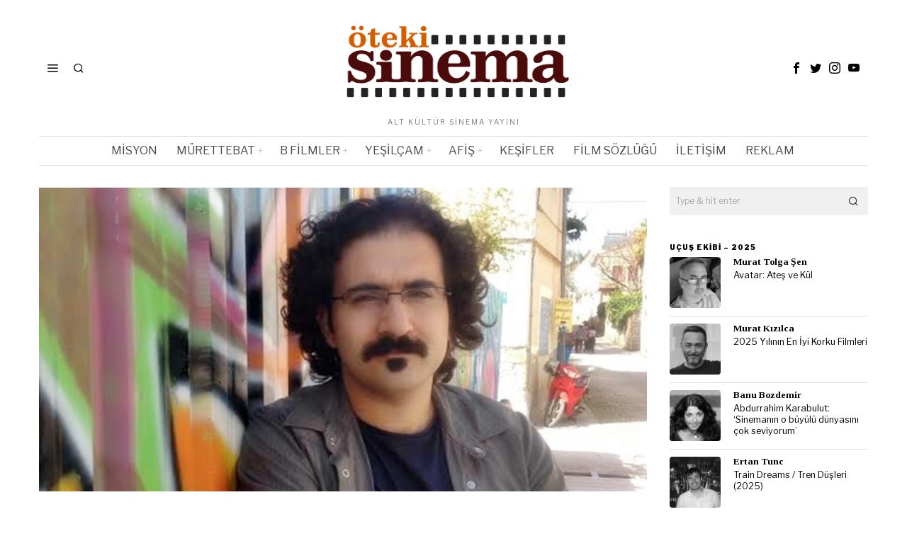

--- FILE ---
content_type: text/html; charset=UTF-8
request_url: https://www.otekisinema.com/mehmet-ozgur-candan-belgesel-sinema-cok-kontrolsuz-bir-alan/
body_size: 31907
content:
<!DOCTYPE html>
<html lang="tr" prefix="og: https://ogp.me/ns#" class="no-js">
<head>
<meta charset="UTF-8">
<meta name="viewport" content="width=device-width, initial-scale=1.0">
<link rel="profile" href="https://gmpg.org/xfn/11">
<title>Mehmet Özgür Candan: &#039;Belgesel sinema çok kontrolsüz bir alan&#039; - Öteki Sinema</title>
<meta name="description" content="Mehmet Özgür Candan’la belgesel sinemayı, fikir ve çekim aşamasını hatta ondan sonrasını bile konuştuk…"/>
<meta name="robots" content="follow, index, max-snippet:-1, max-video-preview:-1, max-image-preview:large"/>
<link rel="canonical" href="https://www.otekisinema.com/mehmet-ozgur-candan-belgesel-sinema-cok-kontrolsuz-bir-alan/"/>
<meta property="og:locale" content="tr_TR"/>
<meta property="og:type" content="article"/>
<meta property="og:title" content="Mehmet Özgür Candan: &#039;Belgesel sinema çok kontrolsüz bir alan&#039; - Öteki Sinema"/>
<meta property="og:description" content="Mehmet Özgür Candan’la belgesel sinemayı, fikir ve çekim aşamasını hatta ondan sonrasını bile konuştuk…"/>
<meta property="og:url" content="https://www.otekisinema.com/mehmet-ozgur-candan-belgesel-sinema-cok-kontrolsuz-bir-alan/"/>
<meta property="og:site_name" content="Öteki Sinema"/>
<meta property="article:publisher" content="https://www.facebook.com/otekisinema/"/>
<meta property="article:author" content="https://www.facebook.com/banu.bozdemir"/>
<meta property="article:tag" content="Belgesel Sinema"/>
<meta property="article:tag" content="Çalıkuşu"/>
<meta property="article:tag" content="geçmiş mazi olmadı"/>
<meta property="article:tag" content="mehmet özgür candan"/>
<meta property="article:section" content="Kısa Film Söyleşileri"/>
<meta property="og:updated_time" content="2019-12-08T22:11:26+03:00"/>
<meta property="og:image" content="https://www.otekisinema.com/wp-content/uploads/2015/06/unnamed-51.jpg"/>
<meta property="og:image:secure_url" content="https://www.otekisinema.com/wp-content/uploads/2015/06/unnamed-51.jpg"/>
<meta property="og:image:width" content="666"/>
<meta property="og:image:height" content="333"/>
<meta property="og:image:alt" content="Mehmet Özgür Candan"/>
<meta property="og:image:type" content="image/jpeg"/>
<meta property="article:published_time" content="2015-06-29T10:50:55+03:00"/>
<meta property="article:modified_time" content="2019-12-08T22:11:26+03:00"/>
<meta name="twitter:card" content="summary_large_image"/>
<meta name="twitter:title" content="Mehmet Özgür Candan: &#039;Belgesel sinema çok kontrolsüz bir alan&#039; - Öteki Sinema"/>
<meta name="twitter:description" content="Mehmet Özgür Candan’la belgesel sinemayı, fikir ve çekim aşamasını hatta ondan sonrasını bile konuştuk…"/>
<meta name="twitter:site" content="@otekisinema"/>
<meta name="twitter:creator" content="@BanuBozdemir"/>
<meta name="twitter:image" content="https://www.otekisinema.com/wp-content/uploads/2015/06/unnamed-51.jpg"/>
<meta name="twitter:label1" content="Yazan"/>
<meta name="twitter:data1" content="Banu Bozdemir"/>
<meta name="twitter:label2" content="Okuma süresi"/>
<meta name="twitter:data2" content="9 dakika"/>
<script type="application/ld+json" class="rank-math-schema">{"@context":"https://schema.org","@graph":[{"@type":["NewsMediaOrganization","Organization"],"@id":"https://www.otekisinema.com/#organization","name":"\u00d6teki Sinema","url":"https://www.otekisinema.com","sameAs":["https://www.facebook.com/otekisinema/","https://twitter.com/otekisinema"],"email":"info@otekisinema.com","logo":{"@type":"ImageObject","@id":"https://www.otekisinema.com/#logo","url":"https://www.otekisinema.com/wp-content/uploads/2019/06/oteki-2.png","contentUrl":"https://www.otekisinema.com/wp-content/uploads/2019/06/oteki-2.png","caption":"\u00d6teki Sinema","inLanguage":"tr","width":"350","height":"114"}},{"@type":"WebSite","@id":"https://www.otekisinema.com/#website","url":"https://www.otekisinema.com","name":"\u00d6teki Sinema","publisher":{"@id":"https://www.otekisinema.com/#organization"},"inLanguage":"tr"},{"@type":"ImageObject","@id":"https://www.otekisinema.com/wp-content/uploads/2015/06/unnamed-51.jpg","url":"https://www.otekisinema.com/wp-content/uploads/2015/06/unnamed-51.jpg","width":"666","height":"333","inLanguage":"tr"},{"@type":"BreadcrumbList","@id":"https://www.otekisinema.com/mehmet-ozgur-candan-belgesel-sinema-cok-kontrolsuz-bir-alan/#breadcrumb","itemListElement":[{"@type":"ListItem","position":"1","item":{"@id":"https://www.otekisinema.com","name":"Ana Sayfa"}},{"@type":"ListItem","position":"2","item":{"@id":"https://www.otekisinema.com/mehmet-ozgur-candan-belgesel-sinema-cok-kontrolsuz-bir-alan/","name":"Mehmet \u00d6zg\u00fcr Candan: &#8216;Belgesel sinema \u00e7ok kontrols\u00fcz bir alan&#8217;"}}]},{"@type":"WebPage","@id":"https://www.otekisinema.com/mehmet-ozgur-candan-belgesel-sinema-cok-kontrolsuz-bir-alan/#webpage","url":"https://www.otekisinema.com/mehmet-ozgur-candan-belgesel-sinema-cok-kontrolsuz-bir-alan/","name":"Mehmet \u00d6zg\u00fcr Candan: &#039;Belgesel sinema \u00e7ok kontrols\u00fcz bir alan&#039; - \u00d6teki Sinema","datePublished":"2015-06-29T10:50:55+03:00","dateModified":"2019-12-08T22:11:26+03:00","isPartOf":{"@id":"https://www.otekisinema.com/#website"},"primaryImageOfPage":{"@id":"https://www.otekisinema.com/wp-content/uploads/2015/06/unnamed-51.jpg"},"inLanguage":"tr","breadcrumb":{"@id":"https://www.otekisinema.com/mehmet-ozgur-candan-belgesel-sinema-cok-kontrolsuz-bir-alan/#breadcrumb"}},{"@type":"Person","@id":"https://www.otekisinema.com/author/banu-bozdemir/","name":"Banu Bozdemir","url":"https://www.otekisinema.com/author/banu-bozdemir/","image":{"@type":"ImageObject","@id":"https://secure.gravatar.com/avatar/83f2b47137456bff14f8356d68e68c6868ffd1a2b6a98018ad0d82ee84a7ae4f?s=96&amp;d=wavatar&amp;r=r","url":"https://secure.gravatar.com/avatar/83f2b47137456bff14f8356d68e68c6868ffd1a2b6a98018ad0d82ee84a7ae4f?s=96&amp;d=wavatar&amp;r=r","caption":"Banu Bozdemir","inLanguage":"tr"},"sameAs":["http://www.banubozdemir.com","https://www.facebook.com/banu.bozdemir","https://twitter.com/BanuBozdemir"],"worksFor":{"@id":"https://www.otekisinema.com/#organization"}},{"@type":"BlogPosting","headline":"Mehmet \u00d6zg\u00fcr Candan: &#039;Belgesel sinema \u00e7ok kontrols\u00fcz bir alan&#039; - \u00d6teki Sinema","keywords":"Mehmet \u00d6zg\u00fcr Candan","datePublished":"2015-06-29T10:50:55+03:00","dateModified":"2019-12-08T22:11:26+03:00","author":{"@id":"https://www.otekisinema.com/author/banu-bozdemir/","name":"Banu Bozdemir"},"publisher":{"@id":"https://www.otekisinema.com/#organization"},"description":"Mehmet \u00d6zg\u00fcr Candan\u2019la belgesel sinemay\u0131, fikir ve \u00e7ekim a\u015famas\u0131n\u0131 hatta ondan sonras\u0131n\u0131 bile konu\u015ftuk\u2026","name":"Mehmet \u00d6zg\u00fcr Candan: &#039;Belgesel sinema \u00e7ok kontrols\u00fcz bir alan&#039; - \u00d6teki Sinema","@id":"https://www.otekisinema.com/mehmet-ozgur-candan-belgesel-sinema-cok-kontrolsuz-bir-alan/#richSnippet","isPartOf":{"@id":"https://www.otekisinema.com/mehmet-ozgur-candan-belgesel-sinema-cok-kontrolsuz-bir-alan/#webpage"},"image":{"@id":"https://www.otekisinema.com/wp-content/uploads/2015/06/unnamed-51.jpg"},"inLanguage":"tr","mainEntityOfPage":{"@id":"https://www.otekisinema.com/mehmet-ozgur-candan-belgesel-sinema-cok-kontrolsuz-bir-alan/#webpage"}}]}</script>
<link rel='dns-prefetch' href='//fonts.googleapis.com'/>
<link rel="alternate" type="application/rss+xml" title="Öteki Sinema &raquo; akışı" href="https://www.otekisinema.com/feed/"/>
<link rel="alternate" type="application/rss+xml" title="Öteki Sinema &raquo; yorum akışı" href="https://www.otekisinema.com/comments/feed/"/>
<link rel="alternate" type="application/rss+xml" title="Öteki Sinema &raquo; Mehmet Özgür Candan: &#8216;Belgesel sinema çok kontrolsüz bir alan&#8217; yorum akışı" href="https://www.otekisinema.com/mehmet-ozgur-candan-belgesel-sinema-cok-kontrolsuz-bir-alan/feed/"/>
<link rel="alternate" title="oEmbed (JSON)" type="application/json+oembed" href="https://www.otekisinema.com/wp-json/oembed/1.0/embed?url=https%3A%2F%2Fwww.otekisinema.com%2Fmehmet-ozgur-candan-belgesel-sinema-cok-kontrolsuz-bir-alan%2F"/>
<link rel="alternate" title="oEmbed (XML)" type="text/xml+oembed" href="https://www.otekisinema.com/wp-json/oembed/1.0/embed?url=https%3A%2F%2Fwww.otekisinema.com%2Fmehmet-ozgur-candan-belgesel-sinema-cok-kontrolsuz-bir-alan%2F&#038;format=xml"/>
<style id='wp-img-auto-sizes-contain-inline-css'>img:is([sizes=auto i],[sizes^="auto," i]){contain-intrinsic-size:3000px 1500px}</style>
<style id='wp-block-library-inline-css'>:root{--wp-block-synced-color:#7a00df;--wp-block-synced-color--rgb:122,0,223;--wp-bound-block-color:var(--wp-block-synced-color);--wp-editor-canvas-background:#ddd;--wp-admin-theme-color:#007cba;--wp-admin-theme-color--rgb:0,124,186;--wp-admin-theme-color-darker-10:#006ba1;--wp-admin-theme-color-darker-10--rgb:0,107,160.5;--wp-admin-theme-color-darker-20:#005a87;--wp-admin-theme-color-darker-20--rgb:0,90,135;--wp-admin-border-width-focus:2px}@media (min-resolution:192dpi){:root{--wp-admin-border-width-focus:1.5px}}.wp-element-button{cursor:pointer}:root .has-very-light-gray-background-color{background-color:#eee}:root .has-very-dark-gray-background-color{background-color:#313131}:root .has-very-light-gray-color{color:#eee}:root .has-very-dark-gray-color{color:#313131}:root .has-vivid-green-cyan-to-vivid-cyan-blue-gradient-background{background:linear-gradient(135deg,#00d084,#0693e3)}:root .has-purple-crush-gradient-background{background:linear-gradient(135deg,#34e2e4,#4721fb 50%,#ab1dfe)}:root .has-hazy-dawn-gradient-background{background:linear-gradient(135deg,#faaca8,#dad0ec)}:root .has-subdued-olive-gradient-background{background:linear-gradient(135deg,#fafae1,#67a671)}:root .has-atomic-cream-gradient-background{background:linear-gradient(135deg,#fdd79a,#004a59)}:root .has-nightshade-gradient-background{background:linear-gradient(135deg,#330968,#31cdcf)}:root .has-midnight-gradient-background{background:linear-gradient(135deg,#020381,#2874fc)}:root{--wp--preset--font-size--normal:16px;--wp--preset--font-size--huge:42px}.has-regular-font-size{font-size:1em}.has-larger-font-size{font-size:2.625em}.has-normal-font-size{font-size:var(--wp--preset--font-size--normal)}.has-huge-font-size{font-size:var(--wp--preset--font-size--huge)}.has-text-align-center{text-align:center}.has-text-align-left{text-align:left}.has-text-align-right{text-align:right}.has-fit-text{white-space:nowrap!important}#end-resizable-editor-section{display:none}.aligncenter{clear:both}.items-justified-left{justify-content:flex-start}.items-justified-center{justify-content:center}.items-justified-right{justify-content:flex-end}.items-justified-space-between{justify-content:space-between}.screen-reader-text{border:0;clip-path:inset(50%);height:1px;margin:-1px;overflow:hidden;padding:0;position:absolute;width:1px;word-wrap:normal!important}.screen-reader-text:focus{background-color:#ddd;clip-path:none;color:#444;display:block;font-size:1em;height:auto;left:5px;line-height:normal;padding:15px 23px 14px;text-decoration:none;top:5px;width:auto;z-index:100000}html :where(.has-border-color){border-style:solid}html :where([style*=border-top-color]){border-top-style:solid}html :where([style*=border-right-color]){border-right-style:solid}html :where([style*=border-bottom-color]){border-bottom-style:solid}html :where([style*=border-left-color]){border-left-style:solid}html :where([style*=border-width]){border-style:solid}html :where([style*=border-top-width]){border-top-style:solid}html :where([style*=border-right-width]){border-right-style:solid}html :where([style*=border-bottom-width]){border-bottom-style:solid}html :where([style*=border-left-width]){border-left-style:solid}html :where(img[class*=wp-image-]){height:auto;max-width:100%}:where(figure){margin:0 0 1em}html :where(.is-position-sticky){--wp-admin--admin-bar--position-offset:var(--wp-admin--admin-bar--height,0px)}@media screen and (max-width:600px){html :where(.is-position-sticky){--wp-admin--admin-bar--position-offset:0px}}</style><style id='global-styles-inline-css'>:root{--wp--preset--aspect-ratio--square:1;--wp--preset--aspect-ratio--4-3:4/3;--wp--preset--aspect-ratio--3-4:3/4;--wp--preset--aspect-ratio--3-2:3/2;--wp--preset--aspect-ratio--2-3:2/3;--wp--preset--aspect-ratio--16-9:16/9;--wp--preset--aspect-ratio--9-16:9/16;--wp--preset--color--black:#000000;--wp--preset--color--cyan-bluish-gray:#abb8c3;--wp--preset--color--white:#ffffff;--wp--preset--color--pale-pink:#f78da7;--wp--preset--color--vivid-red:#cf2e2e;--wp--preset--color--luminous-vivid-orange:#ff6900;--wp--preset--color--luminous-vivid-amber:#fcb900;--wp--preset--color--light-green-cyan:#7bdcb5;--wp--preset--color--vivid-green-cyan:#00d084;--wp--preset--color--pale-cyan-blue:#8ed1fc;--wp--preset--color--vivid-cyan-blue:#0693e3;--wp--preset--color--vivid-purple:#9b51e0;--wp--preset--gradient--vivid-cyan-blue-to-vivid-purple:linear-gradient(135deg,rgb(6,147,227) 0%,rgb(155,81,224) 100%);--wp--preset--gradient--light-green-cyan-to-vivid-green-cyan:linear-gradient(135deg,rgb(122,220,180) 0%,rgb(0,208,130) 100%);--wp--preset--gradient--luminous-vivid-amber-to-luminous-vivid-orange:linear-gradient(135deg,rgb(252,185,0) 0%,rgb(255,105,0) 100%);--wp--preset--gradient--luminous-vivid-orange-to-vivid-red:linear-gradient(135deg,rgb(255,105,0) 0%,rgb(207,46,46) 100%);--wp--preset--gradient--very-light-gray-to-cyan-bluish-gray:linear-gradient(135deg,rgb(238,238,238) 0%,rgb(169,184,195) 100%);--wp--preset--gradient--cool-to-warm-spectrum:linear-gradient(135deg,rgb(74,234,220) 0%,rgb(151,120,209) 20%,rgb(207,42,186) 40%,rgb(238,44,130) 60%,rgb(251,105,98) 80%,rgb(254,248,76) 100%);--wp--preset--gradient--blush-light-purple:linear-gradient(135deg,rgb(255,206,236) 0%,rgb(152,150,240) 100%);--wp--preset--gradient--blush-bordeaux:linear-gradient(135deg,rgb(254,205,165) 0%,rgb(254,45,45) 50%,rgb(107,0,62) 100%);--wp--preset--gradient--luminous-dusk:linear-gradient(135deg,rgb(255,203,112) 0%,rgb(199,81,192) 50%,rgb(65,88,208) 100%);--wp--preset--gradient--pale-ocean:linear-gradient(135deg,rgb(255,245,203) 0%,rgb(182,227,212) 50%,rgb(51,167,181) 100%);--wp--preset--gradient--electric-grass:linear-gradient(135deg,rgb(202,248,128) 0%,rgb(113,206,126) 100%);--wp--preset--gradient--midnight:linear-gradient(135deg,rgb(2,3,129) 0%,rgb(40,116,252) 100%);--wp--preset--font-size--small:13px;--wp--preset--font-size--medium:20px;--wp--preset--font-size--large:36px;--wp--preset--font-size--x-large:42px;--wp--preset--spacing--20:0.44rem;--wp--preset--spacing--30:0.67rem;--wp--preset--spacing--40:1rem;--wp--preset--spacing--50:1.5rem;--wp--preset--spacing--60:2.25rem;--wp--preset--spacing--70:3.38rem;--wp--preset--spacing--80:5.06rem;--wp--preset--shadow--natural:6px 6px 9px rgba(0, 0, 0, 0.2);--wp--preset--shadow--deep:12px 12px 50px rgba(0, 0, 0, 0.4);--wp--preset--shadow--sharp:6px 6px 0px rgba(0, 0, 0, 0.2);--wp--preset--shadow--outlined:6px 6px 0px -3px rgb(255, 255, 255), 6px 6px rgb(0, 0, 0);--wp--preset--shadow--crisp:6px 6px 0px rgb(0, 0, 0);}:where(.is-layout-flex){gap:0.5em;}:where(.is-layout-grid){gap:0.5em;}body .is-layout-flex{display:flex;}.is-layout-flex{flex-wrap:wrap;align-items:center;}.is-layout-flex > :is(*, div){margin:0;}body .is-layout-grid{display:grid;}.is-layout-grid > :is(*, div){margin:0;}:where(.wp-block-columns.is-layout-flex){gap:2em;}:where(.wp-block-columns.is-layout-grid){gap:2em;}:where(.wp-block-post-template.is-layout-flex){gap:1.25em;}:where(.wp-block-post-template.is-layout-grid){gap:1.25em;}.has-black-color{color:var(--wp--preset--color--black) !important;}.has-cyan-bluish-gray-color{color:var(--wp--preset--color--cyan-bluish-gray) !important;}.has-white-color{color:var(--wp--preset--color--white) !important;}.has-pale-pink-color{color:var(--wp--preset--color--pale-pink) !important;}.has-vivid-red-color{color:var(--wp--preset--color--vivid-red) !important;}.has-luminous-vivid-orange-color{color:var(--wp--preset--color--luminous-vivid-orange) !important;}.has-luminous-vivid-amber-color{color:var(--wp--preset--color--luminous-vivid-amber) !important;}.has-light-green-cyan-color{color:var(--wp--preset--color--light-green-cyan) !important;}.has-vivid-green-cyan-color{color:var(--wp--preset--color--vivid-green-cyan) !important;}.has-pale-cyan-blue-color{color:var(--wp--preset--color--pale-cyan-blue) !important;}.has-vivid-cyan-blue-color{color:var(--wp--preset--color--vivid-cyan-blue) !important;}.has-vivid-purple-color{color:var(--wp--preset--color--vivid-purple) !important;}.has-black-background-color{background-color:var(--wp--preset--color--black) !important;}.has-cyan-bluish-gray-background-color{background-color:var(--wp--preset--color--cyan-bluish-gray) !important;}.has-white-background-color{background-color:var(--wp--preset--color--white) !important;}.has-pale-pink-background-color{background-color:var(--wp--preset--color--pale-pink) !important;}.has-vivid-red-background-color{background-color:var(--wp--preset--color--vivid-red) !important;}.has-luminous-vivid-orange-background-color{background-color:var(--wp--preset--color--luminous-vivid-orange) !important;}.has-luminous-vivid-amber-background-color{background-color:var(--wp--preset--color--luminous-vivid-amber) !important;}.has-light-green-cyan-background-color{background-color:var(--wp--preset--color--light-green-cyan) !important;}.has-vivid-green-cyan-background-color{background-color:var(--wp--preset--color--vivid-green-cyan) !important;}.has-pale-cyan-blue-background-color{background-color:var(--wp--preset--color--pale-cyan-blue) !important;}.has-vivid-cyan-blue-background-color{background-color:var(--wp--preset--color--vivid-cyan-blue) !important;}.has-vivid-purple-background-color{background-color:var(--wp--preset--color--vivid-purple) !important;}.has-black-border-color{border-color:var(--wp--preset--color--black) !important;}.has-cyan-bluish-gray-border-color{border-color:var(--wp--preset--color--cyan-bluish-gray) !important;}.has-white-border-color{border-color:var(--wp--preset--color--white) !important;}.has-pale-pink-border-color{border-color:var(--wp--preset--color--pale-pink) !important;}.has-vivid-red-border-color{border-color:var(--wp--preset--color--vivid-red) !important;}.has-luminous-vivid-orange-border-color{border-color:var(--wp--preset--color--luminous-vivid-orange) !important;}.has-luminous-vivid-amber-border-color{border-color:var(--wp--preset--color--luminous-vivid-amber) !important;}.has-light-green-cyan-border-color{border-color:var(--wp--preset--color--light-green-cyan) !important;}.has-vivid-green-cyan-border-color{border-color:var(--wp--preset--color--vivid-green-cyan) !important;}.has-pale-cyan-blue-border-color{border-color:var(--wp--preset--color--pale-cyan-blue) !important;}.has-vivid-cyan-blue-border-color{border-color:var(--wp--preset--color--vivid-cyan-blue) !important;}.has-vivid-purple-border-color{border-color:var(--wp--preset--color--vivid-purple) !important;}.has-vivid-cyan-blue-to-vivid-purple-gradient-background{background:var(--wp--preset--gradient--vivid-cyan-blue-to-vivid-purple) !important;}.has-light-green-cyan-to-vivid-green-cyan-gradient-background{background:var(--wp--preset--gradient--light-green-cyan-to-vivid-green-cyan) !important;}.has-luminous-vivid-amber-to-luminous-vivid-orange-gradient-background{background:var(--wp--preset--gradient--luminous-vivid-amber-to-luminous-vivid-orange) !important;}.has-luminous-vivid-orange-to-vivid-red-gradient-background{background:var(--wp--preset--gradient--luminous-vivid-orange-to-vivid-red) !important;}.has-very-light-gray-to-cyan-bluish-gray-gradient-background{background:var(--wp--preset--gradient--very-light-gray-to-cyan-bluish-gray) !important;}.has-cool-to-warm-spectrum-gradient-background{background:var(--wp--preset--gradient--cool-to-warm-spectrum) !important;}.has-blush-light-purple-gradient-background{background:var(--wp--preset--gradient--blush-light-purple) !important;}.has-blush-bordeaux-gradient-background{background:var(--wp--preset--gradient--blush-bordeaux) !important;}.has-luminous-dusk-gradient-background{background:var(--wp--preset--gradient--luminous-dusk) !important;}.has-pale-ocean-gradient-background{background:var(--wp--preset--gradient--pale-ocean) !important;}.has-electric-grass-gradient-background{background:var(--wp--preset--gradient--electric-grass) !important;}.has-midnight-gradient-background{background:var(--wp--preset--gradient--midnight) !important;}.has-small-font-size{font-size:var(--wp--preset--font-size--small) !important;}.has-medium-font-size{font-size:var(--wp--preset--font-size--medium) !important;}.has-large-font-size{font-size:var(--wp--preset--font-size--large) !important;}.has-x-large-font-size{font-size:var(--wp--preset--font-size--x-large) !important;}</style>
<style id='classic-theme-styles-inline-css'>.wp-block-button__link{color:#fff;background-color:#32373c;border-radius:9999px;box-shadow:none;text-decoration:none;padding:calc(.667em + 2px) calc(1.333em + 2px);font-size:1.125em}.wp-block-file__button{background:#32373c;color:#fff;text-decoration:none}</style>
<style>.wpcf7 .screen-reader-response{position:absolute;overflow:hidden;clip:rect(1px, 1px, 1px, 1px);clip-path:inset(50%);height:1px;width:1px;margin:-1px;padding:0;border:0;word-wrap:normal !important;}
.wpcf7 .hidden-fields-container{display:none;}
.wpcf7 form .wpcf7-response-output{margin:2em 0.5em 1em;padding:0.2em 1em;border:2px solid #00a0d2;}
.wpcf7 form.init .wpcf7-response-output, .wpcf7 form.resetting .wpcf7-response-output, .wpcf7 form.submitting .wpcf7-response-output{display:none;}
.wpcf7 form.sent .wpcf7-response-output{border-color:#46b450;}
.wpcf7 form.failed .wpcf7-response-output, .wpcf7 form.aborted .wpcf7-response-output{border-color:#dc3232;}
.wpcf7 form.spam .wpcf7-response-output{border-color:#f56e28;}
.wpcf7 form.invalid .wpcf7-response-output, .wpcf7 form.unaccepted .wpcf7-response-output, .wpcf7 form.payment-required .wpcf7-response-output{border-color:#ffb900;}
.wpcf7-form-control-wrap{position:relative;}
.wpcf7-not-valid-tip{color:#dc3232;font-size:1em;font-weight:normal;display:block;}
.use-floating-validation-tip .wpcf7-not-valid-tip{position:relative;top:-2ex;left:1em;z-index:100;border:1px solid #dc3232;background:#fff;padding:.2em .8em;width:24em;}
.wpcf7-list-item{display:inline-block;margin:0 0 0 1em;}
.wpcf7-list-item-label::before, .wpcf7-list-item-label::after{content:" ";}
.wpcf7-spinner{visibility:hidden;display:inline-block;background-color:#23282d;opacity:0.75;width:24px;height:24px;border:none;border-radius:100%;padding:0;margin:0 24px;position:relative;}
form.submitting .wpcf7-spinner{visibility:visible;}
.wpcf7-spinner::before{content:'';position:absolute;background-color:#fbfbfc;top:4px;left:4px;width:6px;height:6px;border:none;border-radius:100%;transform-origin:8px 8px;animation-name:spin;animation-duration:1000ms;animation-timing-function:linear;animation-iteration-count:infinite;}
@media (prefers-reduced-motion: reduce) {
.wpcf7-spinner::before{animation-name:blink;animation-duration:2000ms;}
}
@keyframes spin {
from{transform:rotate(0deg);}
to{transform:rotate(360deg);}
}
@keyframes blink {
from{opacity:0;}
50%{opacity:1;}
to{opacity:0;}
}
.wpcf7 [inert]{opacity:0.5;}
.wpcf7 input[type="file"]{cursor:pointer;}
.wpcf7 input[type="file"]:disabled{cursor:default;}
.wpcf7 .wpcf7-submit:disabled{cursor:not-allowed;}
.wpcf7 input[type="url"],
.wpcf7 input[type="email"],
.wpcf7 input[type="tel"]{direction:ltr;}
.wpcf7-reflection > output{display:list-item;list-style:none;}
.wpcf7-reflection > output[hidden]{display:none;}.wp-polls-archive{}
.wp-polls, .wp-polls-form{}
.wp-polls ul li, .wp-polls-ul li, .wp-polls-ans ul li{text-align:left;background-image:none;display:block;}
.wp-polls ul, .wp-polls-ul, .wp-polls-ans ul{text-align:left;list-style:none;float:none;}
.wp-polls ul li:before, .wp-polls-ans ul li:before, #sidebar ul ul li:before{content:'';}
.wp-polls IMG, .wp-polls LABEL , .wp-polls INPUT, .wp-polls-loading IMG, .wp-polls-image IMG{display:inline;border:0px;padding:0px;margin:0px;}
.wp-polls-ul{padding:0px;margin:0px 0px 10px 10px;}
.wp-polls-ans{width:100%;filter:alpha(opacity=100);-moz-opacity:1;opacity:1;}
.wp-polls-loading{display:none;text-align:center;height:16px;line-height:16px;}
.wp-polls-image{border:0px;}
.wp-polls .Buttons{border:1px solid #c8c8c8;background-color:#f3f6f8;}
.wp-polls-paging a, .wp-polls-paging a:link{padding:2px 4px 2px 4px;margin:2px;text-decoration:none;border:1px solid #0066cc;color:#0066cc;background-color:#FFFFFF;}
.wp-polls-paging a:visited{padding:2px 4px 2px 4px;margin:2px;text-decoration:none;border:1px solid #0066cc;color:#0066cc;background-color:#FFFFFF;}
.wp-polls-paging a:hover{border:1px solid #000000;color:#000000;background-color:#FFFFFF;}
.wp-polls-paging a:active{padding:2px 4px 2px 4px;margin:2px;text-decoration:none;border:1px solid #0066cc;color:#0066cc;background-color:#FFFFFF;}
.wp-polls-paging span.pages{padding:2px 4px 2px 4px;margin:2px 2px 2px 2px;color:#000000;border:1px solid #000000;background-color:#FFFFFF;}
.wp-polls-paging span.current{padding:2px 4px 2px 4px;margin:2px;font-weight:bold;border:1px solid #000000;color:#000000;background-color:#FFFFFF;}
.wp-polls-paging span.extend{padding:2px 4px 2px 4px;margin:2px;border:1px solid #000000;color:#000000;background-color:#FFFFFF;}</style>
<style id='wp-polls-inline-css'>.wp-polls .pollbar{margin:1px;font-size:6px;line-height:8px;height:8px;background-image:url('https://www.otekisinema.com/wp-content/plugins/wp-polls/images/default/pollbg.gif');border:1px solid #c8c8c8;}</style>
<link rel="stylesheet" type="text/css" href="//www.otekisinema.com/wp-content/cache/wpfc-minified/9l6ags6q/hg3hc.css" media="all"/>
<link rel="https://api.w.org/" href="https://www.otekisinema.com/wp-json/"/><link rel="alternate" title="JSON" type="application/json" href="https://www.otekisinema.com/wp-json/wp/v2/posts/67986"/><link rel="EditURI" type="application/rsd+xml" title="RSD" href="https://www.otekisinema.com/xmlrpc.php?rsd"/>
<style id="foxcss-customizer">.topbar56 .container .row{height:32px;}
.topbar56{border-bottom-width:0px;}
.topbar56{border-top-width:0px;}
.topbar56__container{border-bottom-width:0px;}
.topbar56__container{border-top-width:0px;}
.main_header56 .container{padding-top:14px;}
.main_header56 .container{padding-bottom:14px;}
.main_header56{border-bottom-width:0px;}
.main_header56__container{border-bottom-width:0px;}
.header_bottom56 .container .row{height:40px;}
.header_bottom56{border-bottom-width:0px;}
.header_bottom56{border-top-width:0px;}
.header_bottom56__container{border-bottom-width:1px;}
.header_bottom56__container{border-top-width:1px;}
.header_bottom56, .header_bottom56__container{border-color:#e0e0e0;}
.masthead--sticky .masthead__wrapper.before-sticky{border-bottom-width:1px;}
.masthead--sticky .masthead__wrapper.before-sticky{border-color:#e0e0e1;}
.masthead--sticky .masthead__wrapper.before-sticky{box-shadow:0 3px 10px rgba(0,0,0,0.0);}
.text-logo{font-family:"Bodoni Moda", serif;}
.text-logo{font-weight:700;}
.text-logo{font-style:normal;}
.text-logo{font-size:50px;}
.text-logo{line-height:1.1;}
.text-logo{letter-spacing:0px;}
.text-logo{text-transform:none;}
.header_desktop56 .logo56 img{width:350px;}
.header_mobile56 .logo56 img{height:24px;}
.site-description{margin-top:0px;}
.site-description{color:#797979;}
.slogan{font-family:var(--font-body);}
.slogan{font-weight:400;}
.slogan{font-style:normal;}
.slogan{font-size:10px;}
.slogan{line-height:1.1;}
.slogan{letter-spacing:2px;}
.slogan{text-transform:uppercase;}
.mainnav ul.menu > li > a{padding-left:12px;}
.mainnav ul.menu > li > a{padding-right:12px;}
.mainnav ul.menu > li > a{font-weight:400;}
.mainnav ul.menu > li > a{font-size:16px;}
.mainnav ul.menu > li > a{letter-spacing:0px;}
.mainnav ul.menu > li > a{text-transform:uppercase;}
.mainnav ul.menu > li > a{line-height:40px;}
.mainnav ul.menu > li > a{color:#494949;}
.mainnav ul.menu > li > a:hover{color:#000000;}
.mainnav ul.menu > li.current-menu-item > a, .mainnav ul.menu > li.current-menu-ancestor > a{color:#000000;}
.mainnav ul.menu > li > a:after{width:100%;}
.mainnav ul.menu > li > a:after{left:calc((100% - 100%)/2);}
.mainnav ul.menu > li > a:after{height:2px;}
.mainnav .mk{color:#cccccc;}
.mainnav .mk{font-size:14px;}
.mainnav .mk{margin-left:3px;}
.mainnav ul.sub-menu{width:180px;}
.mega.column-2 > .sub-menu{width:calc(2*180px);}
.mega.column-3 > .sub-menu{width:calc(3*180px);}
.mainnav ul.sub-menu, .mainnav li.mega > .submenu-display-items .post-nav-item-title{font-style:normal;}
.mainnav ul.sub-menu, .mainnav li.mega > .submenu-display-items .post-nav-item-title{font-size:12px;}
.mainnav ul.sub-menu{background:#fff;}
.mainnav ul.sub-menu{padding-top:0px;}
.mainnav ul.sub-menu{padding-bottom:0px;}
.mainnav ul.sub-menu{padding-left:0px;}
.mainnav ul.sub-menu{padding-right:0px;}
.mainnav ul.sub-menu{border-top-width:1px;}
.mainnav ul.sub-menu{border-right-width:1px;}
.mainnav ul.sub-menu{border-bottom-width:1px;}
.mainnav ul.sub-menu{border-left-width:1px;}
.mainnav ul.sub-menu{border-radius:0px;}
.mainnav ul.sub-menu{box-shadow:0 5px 20px rgba(0,0,0,0.0);}
.mainnav ul.menu > li.menu-item-has-children:after,.mainnav ul.menu > li.mega:after{border-bottom-color:#fff;}
.mainnav ul.menu > li.menu-item-has-children:before,.mainnav ul.menu > li.mega:before{border-bottom-color:#ccc;}
.mainnav ul.sub-menu a{padding-left:12px;}
.mainnav ul.sub-menu a{padding-right:12px;}
.mainnav ul.sub-menu a{line-height:28px;}
.mainnav ul.sub-menu a:hover{color:#111111;}
.mainnav ul.sub-menu a:hover{background-color:#f0f0f0;}
.mainnav ul.sub-menu li{border-top-color:#e0e0e0;}
.mainnav li.mega .sub-menu > li:before{border-left-color:#e0e0e0;}
.header56__social li + li{margin-left:3px;}
.header56__social a{width:24px;}
.header56__social a{height:24px;}
.header56__social a{font-size:16px;}
.header56__social a img{width:16px;}
.header56__social a{border-radius:0px;}
.header56__social a{border-width:0px;}
.header56__search .search-btn{font-size:16px;}
.search-btn img, .searchform button img{width:32px;}
.header56__btn__1{border-width:1px;}
.header56__btn__1{border-radius:0px;}
.header56__btn__2{border-width:1px;}
.header56__btn__2{border-radius:0px;}
.hamburger--type-icon{font-size:18px;}
.hamburger--type-icon{width:40px;}
.hamburger--type-icon{height:40px;}
.hamburger--type-icon{border-width:0px;}
.hamburger--type-icon{border-radius:0px;}
.hamburger--type-image{width:40px;}
.header_mobile56 .container .row, .header_mobile56__height{height:54px;}
.header_mobile56{background-color:#fff;}
.header_mobile56{border-bottom-width:0px;}
.header_mobile56{border-top-width:0px;}
.header_mobile56{box-shadow:0 4px 10px rgba(0,0,0,0.0);}
.offcanvas56{width:320px;}
.offcanvas56__overlay{background:rgba(0,0,0,0.5);}
.offcanvas56{padding-top:16px;}
.offcanvas56{padding-bottom:16px;}
.offcanvas56{padding-left:16px;}
.offcanvas56{padding-right:16px;}
.offcanvas56__element + .offcanvas56__element{margin-top:20px;}
.offcanvasnav56 ul.sub-menu, .offcanvasnav56 li + li{border-top-width:0px;}
.offcanvasnav56{font-weight:400;}
.offcanvasnav56{font-style:normal;}
.offcanvasnav56{font-size:15px;}
.offcanvasnav56{text-transform:none;}
.offcanvasnav56 a, .offcanvasnav56 .mk{line-height:42px;}
.offcanvasnav56 .mk{width:42px;}
.offcanvasnav56 .mk{height:42px;}
.offcanvasnav56 a{padding-left:0px;}
.offcanvasnav56 ul ul{font-family:var(--font-nav);}
.offcanvasnav56 ul ul a, .offcanvasnav56 ul ul .mk{line-height:32px;}
.offcanvasnav56 ul ul .mk{width:32px;}
.offcanvasnav56 ul ul .mk{height:32px;}:root{--font-body:"Libre Franklin", sans-serif;}
body{font-weight:400;}
body{font-size:15px;}
body{line-height:1.5;}
body{letter-spacing:0px;}
body{text-transform:none;}:root{--font-heading:"Tinos", serif;}
h1, h2, h3, h4, h5, h6{font-weight:700;}
h1, h2, h3, h4, h5, h6{line-height:1.1;}
h1, h2, h3, h4, h5, h6{text-transform:none;}
h2{font-size:33px;}
h3{font-size:26px;}
h4{font-size:20px;}:root{--font-nav:"Libre Franklin", sans-serif;}:root{--font-custom-1:"Helvetica Neue", sans-serif;}:root{--font-custom-2:"Helvetica Neue", sans-serif;}:root{--accent-color:#31609c;}
body { color : #000000 ;} a{color:#31609c;}
a:hover{color:#31609c;}:root{--border-color:#e0e0e1;}:root{--content-width:1170px;}
.secondary56 .secondary56__sep{border-left-width:0px;}:root{--sidebar-content-spacing:32px;}
body{background-color:#FFFFFF;}
body.layout-boxed #wi-all{background-size:cover;}
body.layout-boxed #wi-all{background-position:center center;}
body.layout-boxed #wi-all{background-attachment:scroll;}
body.layout-boxed #wi-all{background-repeat:no-repeat;}
body.layout-boxed #wi-all{border-top-width:0px;}
body.layout-boxed #wi-all{border-right-width:0px;}
body.layout-boxed #wi-all{border-bottom-width:0px;}
body.layout-boxed #wi-all{border-left-width:0px;}:root{--button-height:48px;}
button,input[type="submit"],.btn56{font-family:var(--font-nav);}
button,input[type="submit"],.btn56{font-weight:700;}
button,input[type="submit"],.btn56{font-style:normal;}
button,input[type="submit"],.btn56{font-size:10px;}
button,input[type="submit"],.btn56{letter-spacing:2px;}
button,input[type="submit"],.btn56{text-transform:uppercase;}:root{--button-padding:28px;}:root{--button-shadow:2px 8px 20px rgba(0,0,0,0.0);}:root{--button-hover-shadow:2px 8px 20px rgba(0,0,0,0.0);}:root{--button-border-radius:0px;}:root{--input-border-width:1px;}
input[type="text"], input[type="number"], input[type="email"], input[type="url"], input[type="date"], input[type="password"], textarea, .fox-input{font-family:var(--font-nav);}
input[type="text"], input[type="number"], input[type="email"], input[type="url"], input[type="date"], input[type="password"], textarea, .fox-input{font-style:normal;}
input[type="text"], input[type="number"], input[type="email"], input[type="url"], input[type="date"], input[type="password"], textarea, .fox-input{font-size:12px;}
input[type="text"], input[type="number"], input[type="email"], input[type="url"], input[type="date"], input[type="password"], textarea, .fox-input{text-transform:none;}:root{--input-border-radius:1px;}:root{--input-height:46px;}:root{--input-placeholder-opacity:0.6;}:root{--input-background:#f0f0f0;}:root{--input-color:#777777;}:root{--input-border-color:#f0f0f0;}:root{--input-shadow:2px 8px 20px rgba(0,0,0,0.0);}:root{--input-focus-background:#eaeaea;}:root{--input-focus-border-color:#f0f0f0;}:root{--input-focus-shadow:2px 8px 20px rgba(0,0,0,0.0);}
.secondary56 .widget + .widget{margin-top:20px;}
.secondary56 .widget + .widget{padding-top:20px;}
.secondary56 .widget + .widget{border-top-width:0px;}
.widget-title, .secondary56 .wp-block-heading{font-family:var(--font-nav);}
.widget-title, .secondary56 .wp-block-heading{font-weight:900;}
.widget-title, .secondary56 .wp-block-heading{font-style:normal;}
.widget-title, .secondary56 .wp-block-heading{font-size:10px;}
.widget-title, .secondary56 .wp-block-heading{letter-spacing:1px;}
.widget-title, .secondary56 .wp-block-heading{text-transform:uppercase;}
.widget-title, .secondary56 .wp-block-heading{border-top-width:0px;}
.widget-title, .secondary56 .wp-block-heading{border-right-width:0px;}
.widget-title, .secondary56 .wp-block-heading{border-bottom-width:0px;}
.widget-title, .secondary56 .wp-block-heading{border-left-width:0px;}
.widget-title, .secondary56 .wp-block-heading{border-color:#e0e0e0;}
.widget-title, .secondary56 .wp-block-heading{padding-top:0px;}
.widget-title, .secondary56 .wp-block-heading{padding-right:0px;}
.widget-title, .secondary56 .wp-block-heading{padding-bottom:0px;}
.widget-title, .secondary56 .wp-block-heading{padding-left:0px;}
.widget-title, .secondary56 .wp-block-heading{margin-top:0px;}
.widget-title, .secondary56 .wp-block-heading{margin-right:0px;}
.widget-title, .secondary56 .wp-block-heading{margin-bottom:8px;}
.widget-title, .secondary56 .wp-block-heading{margin-left:0px;}:root{--list-widget-border-style:none;}
.widget_archive ul, .widget_nav_menu ul, .widget_meta ul, .widget_recent_entries ul, .widget_pages ul, .widget_categories ul, .widget_product_categories ul, .widget_recent_comments ul, ul.wp-block-categories-list, ul.wp-block-archives-list{font-family:var(--font-heading);}
.widget_archive ul, .widget_nav_menu ul, .widget_meta ul, .widget_recent_entries ul, .widget_pages ul, .widget_categories ul, .widget_product_categories ul, .widget_recent_comments ul, ul.wp-block-categories-list, ul.wp-block-archives-list{font-weight:400;}
.widget_archive ul, .widget_nav_menu ul, .widget_meta ul, .widget_recent_entries ul, .widget_pages ul, .widget_categories ul, .widget_product_categories ul, .widget_recent_comments ul, ul.wp-block-categories-list, ul.wp-block-archives-list{font-size:16px;}
.widget_archive ul, .widget_nav_menu ul, .widget_meta ul, .widget_recent_entries ul, .widget_pages ul, .widget_categories ul, .widget_product_categories ul, .widget_recent_comments ul, ul.wp-block-categories-list, ul.wp-block-archives-list{text-transform:none;}:root{--list-widget-border-color:#e0e0e1;}:root{--list-widget-spacing:6px;}
.single56--link-4 .single56__content a{text-decoration:none;}
.single56--link-4 .single56__content a{text-decoration-thickness:1px;}
.single56--link-4 .single56__content a:hover{text-decoration:none;}
.single56--link-4 .single56__content a:hover{text-decoration-thickness:1px;}
blockquote{font-family:var(--font-body);}
blockquote{font-weight:400;}
blockquote{font-style:italic;}
blockquote{font-size:30px;}
blockquote{letter-spacing:0px;}
blockquote{text-transform:none;}
blockquote{border-top-width:0px;}
blockquote{border-right-width:0px;}
blockquote{border-bottom-width:0px;}
blockquote{border-left-width:0px;}
.wp-caption-text, .wp-element-caption, .single_thumbnail56 figcaption, .thumbnail56 figcaption, .wp-block-image figcaption, .blocks-gallery-caption{color:#797979;}
.wp-caption-text, .single_thumbnail56 figcaption, .thumbnail56 figcaption, .wp-block-image figcaption, .blocks-gallery-caption{font-family:var(--font-body);}
.wp-caption-text, .single_thumbnail56 figcaption, .thumbnail56 figcaption, .wp-block-image figcaption, .blocks-gallery-caption{font-style:normal;}
.wp-caption-text, .single_thumbnail56 figcaption, .thumbnail56 figcaption, .wp-block-image figcaption, .blocks-gallery-caption{font-size:14px;}
.wi-dropcap,.enable-dropcap .dropcap-content > p:first-of-type:first-letter, p.has-drop-cap:not(:focus):first-letter{font-family:var(--font-heading);}
.wi-dropcap,.enable-dropcap .dropcap-content > p:first-of-type:first-letter, p.has-drop-cap:not(:focus):first-letter{font-weight:400;}:root{--darkmode-bg:#000;}:root{--darkmode-border-color:rgba(255,255,255,0.12);}
.lamp56--icon .lamp56__part, .lamp56--icon_text .lamp56__part{height:24px;}
.lamp56--icon .lamp56__part{width:24px;}
.lamp56__part i{font-size:18px;}
.titlebar56__main{width:600px;}
.titlebar56 .container{padding:2em 0;}
.titlebar56{border-top-width:0px;}
.titlebar56{border-bottom-width:0px;}
.titlebar56 .container{border-bottom-width:1px;}
.titlebar56, .titlebar56 .container{border-color:#e0e0e0;}
.titlebar56__title{font-family:var(--font-heading);}
.titlebar56__title{font-size:44px;}
.titlebar56__title{text-transform:none;}
.titlebar56__description{font-family:var(--font-body);}
.toparea56 .blog56--grid{column-gap:32px;}
.toparea56 .blog56--list{column-gap:32px;}
.toparea56 .masonry-cell{padding-left:calc(32px/2);}
.toparea56 .masonry-cell{padding-right:calc(32px/2);}
.toparea56 .main-masonry{margin-left:calc(-32px/2);}
.toparea56 .main-masonry{margin-right:calc(-32px/2);}
.toparea56 .row56{column-gap:32px;}
.toparea56 .blog56__sep{column-gap:32px;}
.toparea56 .blog56__sep__line{transform:translate( calc(32px/2), 0 );}
.toparea56 .carousel-cell{padding:0 16px;}
.toparea56 .carousel56__container{margin:0 -16px;}
.toparea56 .blog56--grid{row-gap:32px;}
.toparea56 .blog56--list{row-gap:32px;}
.toparea56 .masonry-cell{padding-top:32px;}
.toparea56 .main-masonry{margin-top:-32px;}
.toparea56 .post56__sep__line{top:calc(-32px/2);}
.toparea56 .blog56__sep__line{border-right-width:0px;}
.toparea56 .post56__sep__line{border-top-width:0px;}
.toparea56 .post56--list--thumb-percent .thumbnail56{width:54%;}
.toparea56 .post56--list--thumb-percent .thumbnail56 + .post56__text{width:calc(100% - 54%);}
.toparea56 .post56--list--thumb-pixel .thumbnail56{width:400px;}
.toparea56 .post56--list--thumb-pixel .thumbnail56 + .post56__text{width:calc(100% - 400px);}
.toparea56 .post56--list--thumb-left .thumbnail56{padding-right:45px;}
.toparea56 > .container > .blog56--list .post56--list--thumb-right .thumbnail56{padding-left:45px;}
.pagination56 .page-numbers{border-width:0px;}
.pagination56 .page-numbers{border-radius:0px;}
.pagination56 .page-numbers{font-family:var(--font-heading);}
.pagination56 .page-numbers{background:rgba(0,0,0,.1);}
.pagination56 .page-numbers:hover, .pagination56 .page-numbers.current{background:rgba(0,0,0,.2);}
.post56__padding{padding-bottom:80%;}
.post56__height{height:320px;}
.post56__overlay{background:rgba(0,0,0,.3);}
.blog56--grid{column-gap:32px;}
.blog56--list{column-gap:32px;}
.masonry-cell{padding-left:calc(32px/2);}
.masonry-cell{padding-right:calc(32px/2);}
.main-masonry{margin-left:calc(-32px/2);}
.main-masonry{margin-right:calc(-32px/2);}
.row56{column-gap:32px;}
.blog56__sep{column-gap:32px;}
.blog56__sep__line{transform:translate( calc(32px/2), 0 );}
.blog56--grid{row-gap:32px;}
.blog56--list{row-gap:32px;}
.masonry-cell{padding-top:32px;}
.main-masonry{margin-top:-32px;}
.post56__sep__line{top:calc(-32px/2);}
.component56 + .component56{margin-top:8px;}
.thumbnail56{margin-bottom:10px;}
.title56{margin-bottom:10px;}
.excerpt56{margin-bottom:10px;}
.blog56__sep__line{border-right-width:0px;}
.post56__sep__line{border-top-width:1px;}
.post56__sep__line{border-color:#eaeaea;}
.post56{border-radius:0px;}
.post56{box-shadow:2px 8px 20px rgba(0,0,0,0.0);}
.post56 .post56__text{padding:0px;}
.post56--list--thumb-percent .thumbnail56{width:40%;}
.post56--list--thumb-percent .thumbnail56 + .post56__text{width:calc(100% - 40%);}
.post56--list--thumb-pixel .thumbnail56{width:240px;}
.post56--list--thumb-pixel .thumbnail56 + .post56__text{width:calc(100% - 240px);}
.post56--list--thumb-left .thumbnail56{padding-right:24px;}
.post56--list--thumb-right .thumbnail56{padding-left:24px;}
.thumbnail56 img, .thumbnail56__overlay{border-radius:0px;}
.thumbnail56__overlay{background:#000;}
.thumbnail56 .thumbnail56__hover-img{width:40%;}
.title56{font-family:var(--font-heading);}
.title56{font-style:normal;}
.title56{font-size:26px;}
.title56 a:hover{text-decoration:underline;}
.title56 a:hover{text-decoration-color:#cccccc;}
.excerpt56{color:#555555;}
.meta56__author a img{width:32px;}
.meta56{font-family:var(--font-nav);}
.meta56{font-weight:400;}
.meta56{font-style:normal;}
.meta56{font-size:13px;}
.meta56{text-transform:none;}
.meta56{color:#999999;}
.meta56 a{color:#999999;}
.meta56 a:hover{color:#555555;}
.meta56__category--fancy{font-family:var(--font-nav);}
.meta56__category--fancy{font-weight:700;}
.meta56__category--fancy{font-style:normal;}
.meta56__category--fancy{font-size:10px;}
.meta56__category--fancy{letter-spacing:1px;}
.meta56__category--fancy{text-transform:uppercase;}
.single56__title{font-family:var(--font-heading);}
.single56__title{font-weight:400;}
.single56__title{font-style:normal;}
.single56__title{font-size:30px;}
.single56__subtitle{max-width:600px;}
.single56__subtitle{color:#797979;}
.single56__subtitle{font-family:var(--font-heading);}
.single56__subtitle{font-weight:400;}
.single56__subtitle{font-style:normal;}
.single56__subtitle{font-size:22px;}
.single56__subtitle{line-height:1.4;}:root{--narrow-width:660px;}
.single56__post_content{font-family:"Lora", serif;}
.single56__post_content{font-style:normal;}
.single56__post_content{font-size:18px;}
.single56__post_content{line-height:1.7;}
.single56__heading{font-family:var(--font-nav);}
.single56__heading{font-weight:400;}
.single56__heading{font-style:normal;}
.single56__heading{font-size:20px;}
.single56__heading{letter-spacing:0px;}
.single56__heading{text-transform:uppercase;}
.single56__heading{text-align:center;}
.single56--small-heading-normal .single56__heading{border-top-width:1px;}
.authorbox56{border-top-width:0px;}
.authorbox56{border-right-width:0px;}
.authorbox56{border-bottom-width:0px;}
.authorbox56{border-left-width:0px;}
.authorbox56__avatar{width:90px;}
.authorbox56__text{width:calc(100% - 90px);}
.authorbox56__name{margin-bottom:10px;}
.authorbox56__name{font-weight:700;}
.authorbox56__name{font-size:1.3em;}
.authorbox56__description{line-height:1.4;}
.terms56 a{font-weight:700;}
.terms56 a{font-size:0,8em;}
.terms56 a{letter-spacing:1px;}
.terms56 a{text-transform:uppercase;}
.terms56 a{line-height:24px;}
.terms56 a{border-radius:0px;}
.terms56 a{border-width:0px;}
.terms56 a{color:#000;}
.terms56 a{background:#fff;}
.singlenav56__post__bg{padding-bottom:45%;}
.singlenav56--1cols .singlenav56__post__bg{padding-bottom:calc(45%/1.8);}
.single56__related .title56{font-size:18px;}
.share56--inline a{width:32px;}
.share56--inline a{height:32px;}
.share56--full a{height:32px;}
.share56 a{font-size:18px;}
.share56--inline a{border-radius:40px;}
.share56--full a{border-radius:0px;}
.share56--inline li + li{margin-left:8px;}
.share56--full ul{column-gap:8px;}
.share56--custom a{color:#ffffff;}
.share56--custom a{background:#dddddd;}
.share56--custom a{border-width:0px;}
.share56--custom a:hover{color:#000000;}
.share56--custom a:hover{background:#eeeeee;}
.sidedock56__heading{background:#000;}
.sidedock56__post .title56{font-size:18px;}
.progress56{height:3px;}
.minimal-logo img{height:20px;}
.footer_sidebar56 .widget + .widget{margin-top:12px;}
.footer_sidebar56  .widget + .widget{padding-top:12px;}
.footer56__col__sep{border-color:#e0e0e0;}
.footer_sidebar56{background-color:#fafafa;}
.footer_sidebar56{border-top-width:1px;}
.footer_sidebar56{border-color:#eaeaea;}
.footer_bottom56{background-color:#ffffff;}
.footer_bottom56 .container{padding:20px 0;}
.footer_bottom56{border-top-width:1px;}
.footer_bottom56{border-color:#eaeaea;}
.footer56__logo img{width:260px;}
.footer56__social li + li{margin-left:3px;}
.footer56__social a{width:24px;}
.footer56__social a{height:24px;}
.footer56__social a{font-size:16px;}
.footer56__social a img{width:16px;}
.footer56__social a{border-radius:0px;}
.footer56__social a{border-width:0px;}
.footer56__nav li + li{margin-left:10px;}
.footer56__nav a{font-size:11px;}
.footer56__nav a{letter-spacing:1px;}
.footer56__nav a{text-transform:uppercase;}
.scrollup56--noimage{border-width:0px;}
.builder56{padding-top:20px;}
.builder56{padding-bottom:0px;}
.builder56__section + .builder56__section{margin-top:24px;}
.heading56, .section-heading h2, .fox-heading .heading-title-main{font-family:var(--font-nav);}
.heading56, .section-heading h2, .fox-heading .heading-title-main{font-weight:900;}
.heading56, .section-heading h2, .fox-heading .heading-title-main{font-style:normal;}
.heading56, .section-heading h2, .fox-heading .heading-title-main{font-size:14px;}
.heading56, .section-heading h2, .fox-heading .heading-title-main{line-height:1.3;}
.heading56, .section-heading h2, .fox-heading .heading-title-main{letter-spacing:1px;}
.heading56, .section-heading h2, .fox-heading .heading-title-main{text-transform:uppercase;}
@media(max-width:1024px){ .text-logo{font-size:32px;}
.minimal-header{height:54px;}
.titlebar56__title{font-size:32px;}
.toparea56 .blog56--grid{column-gap:20px;}
.toparea56 .blog56--list{column-gap:20px;}
.toparea56 .masonry-cell{padding-left:calc(20px/2);}
.toparea56 .masonry-cell{padding-right:calc(20px/2);}
.toparea56 .main-masonry{margin-left:calc(-20px/2);}
.toparea56 .main-masonry{margin-right:calc(-20px/2);}
.toparea56 .row56{column-gap:20px;}
.toparea56 .blog56__sep{column-gap:20px;}
.toparea56 .blog56__sep__line{transform:translate( calc(20px/2), 0 );}
.toparea56 .carousel-cell{padding:0 8px;}
.toparea56 .carousel56__container{margin:0 -8px;}
.toparea56 .blog56--grid{row-gap:20px;}
.toparea56 .blog56--list{row-gap:20px;}
.toparea56 .masonry-cell{padding-top:20px;}
.toparea56 .main-masonry{margin-top:-20px;}
.toparea56 .post56__sep__line{top:calc(-20px/2);}
.toparea56 .post56--list--thumb-percent .thumbnail56{width:54%;}
.toparea56 .post56--list--thumb-percent .thumbnail56 + .post56__text{width:calc(100% - 54%);}
.toparea56 .post56--list--thumb-pixel .thumbnail56{width:300px;}
.toparea56 .post56--list--thumb-pixel .thumbnail56 + .post56__text{width:calc(100% - 300px);}
.toparea56 .post56--list--thumb-left .thumbnail56{padding-right:20px;}
.toparea56 > .container > .blog56--list .post56--list--thumb-right .thumbnail56{padding-left:20px;}
.post56__padding{padding-bottom:80%;}
.post56__height{height:320px;}
.blog56--grid{column-gap:24px;}
.blog56--list{column-gap:24px;}
.masonry-cell{padding-left:calc(24px/2);}
.masonry-cell{padding-right:calc(24px/2);}
.main-masonry{margin-left:calc(-24px/2);}
.main-masonry{margin-right:calc(-24px/2);}
.row56{column-gap:24px;}
.blog56__sep{column-gap:24px;}
.blog56__sep__line{transform:translate( calc(24px/2), 0 );}
.blog56--grid{row-gap:30px;}
.blog56--list{row-gap:30px;}
.masonry-cell{padding-top:30px;}
.main-masonry{margin-top:-30px;}
.post56__sep__line{top:calc(-30px/2);}
.component56 + .component56{margin-top:8px;}
.thumbnail56{margin-bottom:8px;}
.title56{margin-bottom:8px;}
.excerpt56{margin-bottom:8px;}
.post56 .post56__text{padding:0px;}
.post56--list--thumb-percent .thumbnail56{width:40%;}
.post56--list--thumb-percent .thumbnail56 + .post56__text{width:calc(100% - 40%);}
.post56--list--thumb-left .thumbnail56{padding-right:16px;}
.post56--list--thumb-right .thumbnail56{padding-left:16px;}
.title56{font-size:22px;}
.meta56__author a img{width:28px;}
.single56__title{font-size:44px;}
.single56__related .title56{font-size:16px;}
.sidedock56__post .title56{font-size:16px;}
.footer56__nav li + li{margin-left:8px;}
.builder56{padding-top:0px;}
.builder56{padding-bottom:0px;}
.builder56__section + .builder56__section{margin-top:20px;}
}
@media(min-width:1024px){ body.layout-boxed #wi-all{margin-top:0px;}
body.layout-boxed #wi-all{margin-bottom:0px;}
body.layout-boxed #wi-all{padding-top:0px;}
body.layout-boxed #wi-all{padding-bottom:0px;}
}
@media only screen and (min-width: 840px) { .secondary56{width:280px;}
.hassidebar > .container--main > .primary56{width:calc(100% - 280px);}
}
@media(max-width:600px){ .text-logo{font-size:20px;}
.offcanvas56{top:54px;}
button,input[type="submit"],.btn56{font-size:12px;}
input[type="text"], input[type="number"], input[type="email"], input[type="url"], input[type="date"], input[type="password"], textarea, .fox-input{font-size:16px;}
.widget-title, .secondary56 .wp-block-heading{font-size:12px;}
blockquote{font-size:12px;}
.wp-caption-text, .single_thumbnail56 figcaption, .thumbnail56 figcaption, .wp-block-image figcaption, .blocks-gallery-caption{font-size:12px;}
.titlebar56__title{font-size:27px;}
.toparea56 .blog56--grid{column-gap:10px;}
.toparea56 .blog56--list{column-gap:10px;}
.toparea56 .masonry-cell{padding-left:calc(10px/2);}
.toparea56 .masonry-cell{padding-right:calc(10px/2);}
.toparea56 .main-masonry{margin-left:calc(-10px/2);}
.toparea56 .main-masonry{margin-right:calc(-10px/2);}
.toparea56 .row56{column-gap:10px;}
.toparea56 .blog56__sep{column-gap:10px;}
.toparea56 .blog56__sep__line{transform:translate( calc(10px/2), 0 );}
.toparea56 .carousel-cell{padding:0 8px;}
.toparea56 .carousel56__container{margin:0 -8px;}
.toparea56 .blog56--grid{row-gap:10px;}
.toparea56 .blog56--list{row-gap:10px;}
.toparea56 .masonry-cell{padding-top:10px;}
.toparea56 .main-masonry{margin-top:-10px;}
.toparea56 .post56__sep__line{top:calc(-10px/2);}
.toparea56 .post56--list--thumb-percent .thumbnail56{width:30%;}
.toparea56 .post56--list--thumb-percent .thumbnail56 + .post56__text{width:calc(100% - 30%);}
.toparea56 .post56--list--thumb-pixel .thumbnail56{width:100px;}
.toparea56 .post56--list--thumb-pixel .thumbnail56 + .post56__text{width:calc(100% - 100px);}
.toparea56 .post56--list--thumb-left .thumbnail56{padding-right:8px;}
.toparea56 > .container > .blog56--list .post56--list--thumb-right .thumbnail56{padding-left:8px;}
.post56__padding{padding-bottom:80%;}
.post56__height{height:320px;}
.blog56--grid{column-gap:16px;}
.blog56--list{column-gap:16px;}
.masonry-cell{padding-left:calc(16px/2);}
.masonry-cell{padding-right:calc(16px/2);}
.main-masonry{margin-left:calc(-16px/2);}
.main-masonry{margin-right:calc(-16px/2);}
.row56{column-gap:16px;}
.blog56__sep{column-gap:16px;}
.blog56__sep__line{transform:translate( calc(16px/2), 0 );}
.blog56--grid{row-gap:20px;}
.blog56--list{row-gap:20px;}
.masonry-cell{padding-top:20px;}
.main-masonry{margin-top:-20px;}
.post56__sep__line{top:calc(-20px/2);}
.component56 + .component56{margin-top:6px;}
.thumbnail56{margin-bottom:6px;}
.title56{margin-bottom:6px;}
.excerpt56{margin-bottom:6px;}
.post56 .post56__text{padding:0px;}
.post56--list--thumb-percent .thumbnail56{width:30%;}
.post56--list--thumb-percent .thumbnail56 + .post56__text{width:calc(100% - 30%);}
.post56--list--thumb-left .thumbnail56{padding-right:8px;}
.post56--list--thumb-right .thumbnail56{padding-left:8px;}
.title56{font-size:19px;}
.meta56__author a img{width:24px;}
.single56__title{font-size:32px;}
.single56__subtitle{font-size:18px;}
.single56__post_content{font-size:16px;}
.single56__heading{font-size:16px;}
.authorbox56__avatar{width:54px;}
.authorbox56__text{width:calc(100% - 54px);}
.single56__related .title56{font-size:15px;}
.sidedock56__post .title56{font-size:15px;}
.footer56__nav li + li{margin-left:6px;}
.builder56{padding-top:0px;}
.builder56{padding-bottom:0px;}
.builder56__section + .builder56__section{margin-top:16px;}
.heading56, .section-heading h2, .fox-heading .heading-title-main{font-size:12px;}
}</style>    <meta name="twitter:card" content="summary_large_image">
<meta name="twitter:image" content="https://www.otekisinema.com/wp-content/uploads/2015/06/unnamed-51.jpg">
<style id="foxcss-singular"></style><link rel="icon" href="https://www.otekisinema.com/wp-content/uploads/2023/10/cropped-ipad-32x32.jpg" sizes="32x32"/>
<link rel="icon" href="https://www.otekisinema.com/wp-content/uploads/2023/10/cropped-ipad-192x192.jpg" sizes="192x192"/>
<link rel="apple-touch-icon" href="https://www.otekisinema.com/wp-content/uploads/2023/10/cropped-ipad-180x180.jpg"/>
<meta name="msapplication-TileImage" content="https://www.otekisinema.com/wp-content/uploads/2023/10/cropped-ipad-270x270.jpg"/>
<script data-wpfc-render="false">var Wpfcll={s:[],osl:0,scroll:false,i:function(){Wpfcll.ss();window.addEventListener('load',function(){let observer=new MutationObserver(mutationRecords=>{Wpfcll.osl=Wpfcll.s.length;Wpfcll.ss();if(Wpfcll.s.length > Wpfcll.osl){Wpfcll.ls(false);}});observer.observe(document.getElementsByTagName("html")[0],{childList:true,attributes:true,subtree:true,attributeFilter:["src"],attributeOldValue:false,characterDataOldValue:false});Wpfcll.ls(true);});window.addEventListener('scroll',function(){Wpfcll.scroll=true;Wpfcll.ls(false);});window.addEventListener('resize',function(){Wpfcll.scroll=true;Wpfcll.ls(false);});window.addEventListener('click',function(){Wpfcll.scroll=true;Wpfcll.ls(false);});},c:function(e,pageload){var w=document.documentElement.clientHeight || body.clientHeight;var n=0;if(pageload){n=0;}else{n=(w > 800) ? 800:200;n=Wpfcll.scroll ? 800:n;}var er=e.getBoundingClientRect();var t=0;var p=e.parentNode ? e.parentNode:false;if(typeof p.getBoundingClientRect=="undefined"){var pr=false;}else{var pr=p.getBoundingClientRect();}if(er.x==0 && er.y==0){for(var i=0;i < 10;i++){if(p){if(pr.x==0 && pr.y==0){if(p.parentNode){p=p.parentNode;}if(typeof p.getBoundingClientRect=="undefined"){pr=false;}else{pr=p.getBoundingClientRect();}}else{t=pr.top;break;}}};}else{t=er.top;}if(w - t+n > 0){return true;}return false;},r:function(e,pageload){var s=this;var oc,ot;try{oc=e.getAttribute("data-wpfc-original-src");ot=e.getAttribute("data-wpfc-original-srcset");originalsizes=e.getAttribute("data-wpfc-original-sizes");if(s.c(e,pageload)){if(oc || ot){if(e.tagName=="DIV" || e.tagName=="A" || e.tagName=="SPAN"){e.style.backgroundImage="url("+oc+")";e.removeAttribute("data-wpfc-original-src");e.removeAttribute("data-wpfc-original-srcset");e.removeAttribute("onload");}else{if(oc){e.setAttribute('src',oc);}if(ot){e.setAttribute('srcset',ot);}if(originalsizes){e.setAttribute('sizes',originalsizes);}if(e.getAttribute("alt") && e.getAttribute("alt")=="blank"){e.removeAttribute("alt");}e.removeAttribute("data-wpfc-original-src");e.removeAttribute("data-wpfc-original-srcset");e.removeAttribute("data-wpfc-original-sizes");e.removeAttribute("onload");if(e.tagName=="IFRAME"){var y="https://www.youtube.com/embed/";if(navigator.userAgent.match(/\sEdge?\/\d/i)){e.setAttribute('src',e.getAttribute("src").replace(/.+\/templates\/youtube\.html\#/,y));}e.onload=function(){if(typeof window.jQuery !="undefined"){if(jQuery.fn.fitVids){jQuery(e).parent().fitVids({customSelector:"iframe[src]"});}}var s=e.getAttribute("src").match(/templates\/youtube\.html\#(.+)/);if(s){try{var i=e.contentDocument || e.contentWindow;if(i.location.href=="about:blank"){e.setAttribute('src',y+s[1]);}}catch(err){e.setAttribute('src',y+s[1]);}}}}}}else{if(e.tagName=="NOSCRIPT"){if(typeof window.jQuery !="undefined"){if(jQuery(e).attr("data-type")=="wpfc"){e.removeAttribute("data-type");jQuery(e).after(jQuery(e).text());}}}}}}catch(error){console.log(error);console.log("==>",e);}},ss:function(){var i=Array.prototype.slice.call(document.getElementsByTagName("img"));var f=Array.prototype.slice.call(document.getElementsByTagName("iframe"));var d=Array.prototype.slice.call(document.getElementsByTagName("div"));var a=Array.prototype.slice.call(document.getElementsByTagName("a"));var s=Array.prototype.slice.call(document.getElementsByTagName("span"));var n=Array.prototype.slice.call(document.getElementsByTagName("noscript"));this.s=i.concat(f).concat(d).concat(a).concat(s).concat(n);},ls:function(pageload){var s=this;[].forEach.call(s.s,function(e,index){s.r(e,pageload);});}};document.addEventListener('DOMContentLoaded',function(){wpfci();});function wpfci(){Wpfcll.i();}</script>
</head>
<body data-rsssl=1 class="wp-singular post-template-default single single-post postid-67986 single-format-standard wp-theme-fox the-fox style--tagcloud-1 style--blockquote-" itemscope itemtype="https://schema.org/WebPage">
<div id="wi-all" class="fox-outer-wrapper fox-all wi-all">
<div class="masthead header_desktop56 masthead--sticky">
<div class="masthead__wrapper">
<div id="topbar56" class="topbar56 header56__section disable--sticky"></div><div id="header56" class="main_header56 header56__section disable--sticky">
<div class="container main_header56__container header56__section__container stretch--content textskin--light">
<div class="row">
<div class="col main_header56__part header56__part header56__part--left col-1-4">
<div class="header56__element header56__hamburger"> <span class="hamburger hamburger--type-icon"><i class="ic56-menu1 icon-menu"></i><i class="ic56-x icon-close"></i></span></div><div class="header56__element header56__search">
<span class="search-btn-classic search-btn">
<i class="ic56-search"></i>    </span>
<div class="search-wrapper-classic">
<div class="searchform"> <form role="search" method="get" action="https://www.otekisinema.com/" itemprop="potentialAction" itemscope itemtype="https://schema.org/SearchAction" class="form"> <input type="text" name="s" class="s search-field" value="" placeholder="Type &amp; hit enter" /> <button class="submit" role="button" title="Go"> <i class="ic56-search"></i> </button> </form></div></div></div></div><div class="col main_header56__part header56__part header56__part--center col-1-2">
<div class="header56__element header56__logo">
<div class="fox-logo-container logo56">
<div class="wi-logo-main fox-logo logo-type-image"> <a href="https://www.otekisinema.com/" rel="home"> <img width="1586" height="695" src="https://www.otekisinema.com/wp-content/uploads/2015/04/oteki-logo-02.png" class="main-img-logo" alt="" loading="eager" fetchpriority="high" srcset="https://www.otekisinema.com/wp-content/uploads/2015/04/oteki-logo-02.png 1586w, https://www.otekisinema.com/wp-content/uploads/2015/04/oteki-logo-02-600x263.png 600w, https://www.otekisinema.com/wp-content/uploads/2015/04/oteki-logo-02-300x131.png 300w, https://www.otekisinema.com/wp-content/uploads/2015/04/oteki-logo-02-610x267.png 610w" sizes="(max-width: 1586px) 100vw, 1586px"/> </a></div><p class="site-description slogan site-tagline">alt kültür sinema yayını</p></div></div></div><div class="col main_header56__part header56__part header56__part--right col-1-4">
<div class="header56__element header56__social">
<div class="fox56-social-list"><ul><li class="social__item item--facebook ic-icon"><a href="https://www.facebook.com/otekisinema" target="_blank" role="tooltip" aria-label="Facebook" data-microtip-position="bottom"><i class="ic56-facebook"></i></a></li> <li class="social__item item--twitter ic-icon"><a href="https://twitter.com/otekisinema" target="_blank" role="tooltip" aria-label="Twitter" data-microtip-position="bottom"><i class="ic56-twitter"></i></a></li> <li class="social__item item--instagram.com ic-icon"><a href="https://www.instagram.com/oteki_sinema/" target="_blank" role="tooltip" aria-label="Instagram" data-microtip-position="bottom"><i class="ic56-instagram"></i></a></li> <li class="social__item item--youtube.com ic-icon"><a href="https://www.youtube.com/@MTolgaSen" target="_blank" role="tooltip" aria-label="Youtube" data-microtip-position="bottom"><i class="ic56-youtube"></i></a></li></ul></div></div><div class="header56__element header56__cart"></div></div></div></div></div><div id="header_bottom56" class="header_bottom56 header56__section">
<div class="container header_bottom56__container header56__section__container stretch--content textskin--light">
<div class="row">
<div class="col header_bottom56__part header56__part header56__part--left col-0-1"></div><div class="col header_bottom56__part header56__part header56__part--center col-1-1">
<div class="header56__element header56__nav">
<nav class="mainnav nav--dropdown-indicator-plus nav--dropdown-shadow-none nav--active-bar-top nav--dropdown-has-sep" role="navigation" itemscope itemtype="https://schema.org/SiteNavigationElement"><div class="menu"><ul id="menu-altheader" class="menu"><li id="menu-item-64253" class="menu-item menu-item-type-post_type menu-item-object-page menu-item-64253"><a href="https://www.otekisinema.com/misyon/"><span>Misyon</span><u class="mk"></u></a></li> <li id="menu-item-62347" class="menu-item menu-item-type-post_type menu-item-object-page menu-item-has-children menu-item-62347"><a href="https://www.otekisinema.com/161-2/"><span>Mürettebat</span><u class="mk"></u></a> <ul class="sub-menu"> <li id="menu-item-64045" class="menu-item menu-item-type-post_type menu-item-object-page menu-item-has-children menu-item-64045"><a href="https://www.otekisinema.com/161-2/yayin-kurulu/"><span>YAYIN KURULU</span><u class="mk"></u></a> <ul class="sub-menu"> <li id="menu-item-62348" class="menu-item menu-item-type-post_type menu-item-object-page menu-item-62348"><a href="https://www.otekisinema.com/161-2/murat-tolga-sen-kurucu-editor/"><span>MURAT TOLGA ŞEN</span><u class="mk"></u></a></li> <li id="menu-item-62350" class="menu-item menu-item-type-post_type menu-item-object-page menu-item-62350"><a href="https://www.otekisinema.com/161-2/murat-kizilca/"><span>MURAT KIZILCA</span><u class="mk"></u></a></li> </ul> </li> <li id="menu-item-64048" class="menu-item menu-item-type-post_type menu-item-object-page menu-item-has-children menu-item-64048"><a href="https://www.otekisinema.com/161-2/yazarlar/"><span>YAZARLAR</span><u class="mk"></u></a> <ul class="sub-menu"> <li id="menu-item-64059" class="menu-item menu-item-type-post_type menu-item-object-page menu-item-64059"><a href="https://www.otekisinema.com/161-2/yazarlar/ertan-tunc/"><span>ERTAN TUNÇ</span><u class="mk"></u></a></li> <li id="menu-item-129387" class="menu-item menu-item-type-post_type menu-item-object-page menu-item-129387"><a href="https://www.otekisinema.com/161-2/yazarlar/zehra-yigit/"><span>ZEHRA YİĞİT</span><u class="mk"></u></a></li> <li id="menu-item-79250" class="menu-item menu-item-type-post_type menu-item-object-page menu-item-79250"><a href="https://www.otekisinema.com/161-2/yazarlar/ozgur-ilgin/"><span>S. ÖZGÜR ILGIN</span><u class="mk"></u></a></li> <li id="menu-item-133465" class="menu-item menu-item-type-post_type menu-item-object-page menu-item-133465"><a href="https://www.otekisinema.com/161-2/yazarlar/alper-turgut/"><span>ALPER TURGUT</span><u class="mk"></u></a></li> <li id="menu-item-62357" class="menu-item menu-item-type-post_type menu-item-object-page menu-item-62357"><a href="https://www.otekisinema.com/161-2/yazarlar/banu-bozdemir/"><span>BANU BOZDEMİR</span><u class="mk"></u></a></li> <li id="menu-item-133490" class="menu-item menu-item-type-post_type menu-item-object-page menu-item-133490"><a href="https://www.otekisinema.com/161-2/can-evrenol/"><span>CAN EVRENOL</span><u class="mk"></u></a></li> <li id="menu-item-112866" class="menu-item menu-item-type-post_type menu-item-object-page menu-item-112866"><a href="https://www.otekisinema.com/161-2/yazarlar/murat-kirisci/"><span>MURAT KİRİSCİ</span><u class="mk"></u></a></li> <li id="menu-item-133648" class="menu-item menu-item-type-post_type menu-item-object-page menu-item-133648"><a href="https://www.otekisinema.com/161-2/semra-uygun/"><span>SEMRA UYGUN</span><u class="mk"></u></a></li> </ul> </li> </ul> </li> <li id="menu-item-64219" class="menu-item menu-item-type-post_type menu-item-object-page menu-item-has-children menu-item-64219"><a href="https://www.otekisinema.com/b-filmi-nedir/"><span>B Filmler</span><u class="mk"></u></a> <ul class="sub-menu"> <li id="menu-item-64220" class="menu-item menu-item-type-post_type menu-item-object-page menu-item-64220"><a href="https://www.otekisinema.com/b-filmi-nedir/1920ler/"><span>1920’ler</span><u class="mk"></u></a></li> <li id="menu-item-64221" class="menu-item menu-item-type-post_type menu-item-object-page menu-item-64221"><a href="https://www.otekisinema.com/b-filmi-nedir/1930lar/"><span>1930’lar</span><u class="mk"></u></a></li> <li id="menu-item-64222" class="menu-item menu-item-type-post_type menu-item-object-page menu-item-64222"><a href="https://www.otekisinema.com/b-filmi-nedir/1940lar/"><span>1940’lar</span><u class="mk"></u></a></li> <li id="menu-item-64223" class="menu-item menu-item-type-post_type menu-item-object-page menu-item-64223"><a href="https://www.otekisinema.com/b-filmi-nedir/1950-ve-sonrasi/"><span>1950 ve Sonrası</span><u class="mk"></u></a></li> </ul> </li> <li id="menu-item-64224" class="menu-item menu-item-type-post_type menu-item-object-page menu-item-has-children menu-item-64224"><a href="https://www.otekisinema.com/fantastik-turk-sinemasi/"><span>Yeşilçam</span><u class="mk"></u></a> <ul class="sub-menu"> <li id="menu-item-64229" class="menu-item menu-item-type-post_type menu-item-object-page menu-item-64229"><a href="https://www.otekisinema.com/fantastik-turk-sinemasi/ilk-yillar/"><span>İlk Yıllar</span><u class="mk"></u></a></li> <li id="menu-item-64225" class="menu-item menu-item-type-post_type menu-item-object-page menu-item-64225"><a href="https://www.otekisinema.com/fantastik-turk-sinemasi/1950-70-seriyaller-donemi/"><span>1950-70: Seriyaller Dönemi</span><u class="mk"></u></a></li> <li id="menu-item-64226" class="menu-item menu-item-type-post_type menu-item-object-page menu-item-64226"><a href="https://www.otekisinema.com/fantastik-turk-sinemasi/70ler-ucuz-super-kahramanlar/"><span>70’ler: Ucuz Süper Kahramanlar</span><u class="mk"></u></a></li> <li id="menu-item-64231" class="menu-item menu-item-type-post_type menu-item-object-page menu-item-64231"><a href="https://www.otekisinema.com/fantastik-turk-sinemasi/seks-furyasi/"><span>Yeşilçam Seks Filmleri</span><u class="mk"></u></a></li> <li id="menu-item-64232" class="menu-item menu-item-type-post_type menu-item-object-page menu-item-64232"><a href="https://www.otekisinema.com/fantastik-turk-sinemasi/tarihi-filmler/"><span>Tarihi Filmler</span><u class="mk"></u></a></li> <li id="menu-item-64227" class="menu-item menu-item-type-post_type menu-item-object-page menu-item-64227"><a href="https://www.otekisinema.com/fantastik-turk-sinemasi/80ler-turun-tukenis-yillari/"><span>80&#8217;ler: Tükeniş Yılları</span><u class="mk"></u></a></li> <li id="menu-item-64230" class="menu-item menu-item-type-post_type menu-item-object-page menu-item-64230"><a href="https://www.otekisinema.com/fantastik-turk-sinemasi/ortak-yapimlar-ve-tv-uyarlamalari/"><span>Ortak Yapımlar ve TV Uyarlamaları</span><u class="mk"></u></a></li> <li id="menu-item-64228" class="menu-item menu-item-type-post_type menu-item-object-page menu-item-64228"><a href="https://www.otekisinema.com/fantastik-turk-sinemasi/arabesk-etkiler/"><span>Arabesk Etkiler</span><u class="mk"></u></a></li> <li id="menu-item-64233" class="menu-item menu-item-type-post_type menu-item-object-page menu-item-has-children menu-item-64233"><a href="https://www.otekisinema.com/xyesilcam/"><span>X-Yeşilçam</span><u class="mk"></u></a> <ul class="sub-menu"> <li id="menu-item-64234" class="menu-item menu-item-type-post_type menu-item-object-page menu-item-64234"><a href="https://www.otekisinema.com/xyesilcam/arzu-okay/"><span>Arzu Okay</span><u class="mk"></u></a></li> <li id="menu-item-64240" class="menu-item menu-item-type-post_type menu-item-object-page menu-item-64240"><a href="https://www.otekisinema.com/xyesilcam/zerrin-egeliler/"><span>Zerrin Egeliler</span><u class="mk"></u></a></li> <li id="menu-item-64235" class="menu-item menu-item-type-post_type menu-item-object-page menu-item-64235"><a href="https://www.otekisinema.com/xyesilcam/figen-han/"><span>Figen Han</span><u class="mk"></u></a></li> <li id="menu-item-64236" class="menu-item menu-item-type-post_type menu-item-object-page menu-item-64236"><a href="https://www.otekisinema.com/xyesilcam/mine-mutlu/"><span>Mine Mutlu</span><u class="mk"></u></a></li> </ul> </li> </ul> </li> <li id="menu-item-67076" class="menu-item menu-item-type-post_type menu-item-object-page menu-item-has-children menu-item-67076"><a href="https://www.otekisinema.com/yesilcam-film-afisleri/"><span>Afiş</span><u class="mk"></u></a> <ul class="sub-menu"> <li id="menu-item-68168" class="menu-item menu-item-type-post_type menu-item-object-page menu-item-68168"><a href="https://www.otekisinema.com/yesilcam-film-afisleri/zerrin-egeliler-film-afisleri/"><span>Zerrin Egeliler Film Afişleri</span><u class="mk"></u></a></li> <li id="menu-item-67077" class="menu-item menu-item-type-post_type menu-item-object-page menu-item-67077"><a href="https://www.otekisinema.com/yesilcam-film-afisleri/arzu-okay-film-afisleri/"><span>Arzu Okay Film Afişleri</span><u class="mk"></u></a></li> <li id="menu-item-70495" class="menu-item menu-item-type-post_type menu-item-object-page menu-item-70495"><a href="https://www.otekisinema.com/yesilcam-film-afisleri/mine-mutlu-film-afisleri/"><span>Mine Mutlu Film Afişleri</span><u class="mk"></u></a></li> <li id="menu-item-71179" class="menu-item menu-item-type-post_type menu-item-object-page menu-item-71179"><a href="https://www.otekisinema.com/yesilcam-film-afisleri/zerrin-dogan-film-afisleri/"><span>Zerrin Doğan Film Afişleri</span><u class="mk"></u></a></li> <li id="menu-item-71175" class="menu-item menu-item-type-post_type menu-item-object-page menu-item-71175"><a href="https://www.otekisinema.com/yesilcam-film-afisleri/aydemir-akbas-film-afisleri/"><span>Aydemir Akbaş Film Afişleri</span><u class="mk"></u></a></li> <li id="menu-item-71178" class="menu-item menu-item-type-post_type menu-item-object-page menu-item-71178"><a href="https://www.otekisinema.com/yesilcam-film-afisleri/turk-westernleri/"><span>Yeşilçam Westernleri</span><u class="mk"></u></a></li> <li id="menu-item-71177" class="menu-item menu-item-type-post_type menu-item-object-page menu-item-71177"><a href="https://www.otekisinema.com/yesilcam-film-afisleri/turk-aksiyonlari/"><span>Yeşilçam Aksiyonları</span><u class="mk"></u></a></li> </ul> </li> <li id="menu-item-123168" class="menu-item menu-item-type-taxonomy menu-item-object-category menu-item-123168"><a href="https://www.otekisinema.com/kategori/listeler/kesif-listelerimiz/"><span>Keşifler</span><u class="mk"></u></a></li> <li id="menu-item-71182" class="menu-item menu-item-type-post_type menu-item-object-page menu-item-71182"><a href="https://www.otekisinema.com/film-isimleri-sozlugu/"><span>Film Sözlüğü</span><u class="mk"></u></a></li> <li id="menu-item-71183" class="menu-item menu-item-type-post_type menu-item-object-page menu-item-71183"><a href="https://www.otekisinema.com/iletisim/"><span>İletişim</span><u class="mk"></u></a></li> <li id="menu-item-101804" class="menu-item menu-item-type-post_type menu-item-object-page menu-item-101804"><a href="https://www.otekisinema.com/reklam/"><span>Reklam</span><u class="mk"></u></a></li> </ul></div></nav></div></div><div class="col header_bottom56__part header56__part header56__part--right col-0-1"></div></div></div></div></div></div><div id="header_mobile56" class="header_mobile56 header56__section header_mobile56--sticky">
<div class="container header_mobile56__container header56__section__container">
<div class="row">
<div class="col header_mobile56__part header56__part header56__part--left col-1-6">
<div class="header56__element header56__hamburger"> <span class="hamburger hamburger--type-icon"><i class="ic56-menu1 icon-menu"></i><i class="ic56-x icon-close"></i></span></div></div><div class="col header_mobile56__part header56__part header56__part--center col-2-3">
<div class="header56__element header56__logo">
<div class="fox-logo-container logo56">
<div class="wi-logo-main fox-logo logo-type-image"> <a href="https://www.otekisinema.com/" rel="home"> <img width="1586" height="695" src="https://www.otekisinema.com/wp-content/uploads/2015/04/oteki-logo-02.png" class="main-img-logo" alt="" loading="eager" decoding="async" srcset="https://www.otekisinema.com/wp-content/uploads/2015/04/oteki-logo-02.png 1586w, https://www.otekisinema.com/wp-content/uploads/2015/04/oteki-logo-02-600x263.png 600w, https://www.otekisinema.com/wp-content/uploads/2015/04/oteki-logo-02-300x131.png 300w, https://www.otekisinema.com/wp-content/uploads/2015/04/oteki-logo-02-610x267.png 610w" sizes="(max-width: 1586px) 100vw, 1586px"/> </a></div></div></div></div><div class="col header_mobile56__part header56__part header56__part--right col-1-6">
<div class="header56__element header56__cart"></div></div></div></div></div><div class="header_mobile56__height"></div><div id="wi-main" class="wi-main fox-main">
<div class="single-placement"><article id="wi-content" class="single56 single56--1 hassidebar hassidebar--right hassidebar--sticky single56--narrow single56--thumbnail-stretch-container single56--link-2 single56--small-heading-normal can-stretch-wide post-67986 post type-post status-publish format-standard has-post-thumbnail hentry category-kisa-film-soylesi tag-belgesel-sinema tag-calikusu tag-gecmis-mazi-olmadi tag-mehmet-ozgur-candan" itemscope itemtype="https://schema.org/CreativeWork">
<div class="container container--main single56__outer">
<div class="primary56">
<div class="single56__thumbnail single56__element single56__element"> <figure class="single_thumbnail56 thumbnail56--standard post-thumbnail"> <img width="666" height="333" src="https://www.otekisinema.com/wp-content/uploads/2015/06/unnamed-51.jpg" class="attachment-full size-full wp-post-image" alt="" loading="eager" decoding="async" srcset="https://www.otekisinema.com/wp-content/uploads/2015/06/unnamed-51.jpg 666w, https://www.otekisinema.com/wp-content/uploads/2015/06/unnamed-51-300x150.jpg 300w, https://www.otekisinema.com/wp-content/uploads/2015/06/unnamed-51-620x310.jpg 620w, https://www.otekisinema.com/wp-content/uploads/2015/06/unnamed-51-60x30.jpg 60w" sizes="(max-width: 666px) 100vw, 666px"/> </figure></div><div class="single56__header single56__block align-right">
<div class="meta56 component56">
<div class="meta56__item meta56__category--fancy meta56__category--fancy--plain"> <a href="https://www.otekisinema.com/kategori/soylesi/kisa-film-soylesi/" rel="tag">Kısa Film Söyleşileri</a></div></div><h1 class="post-title single56__title">Mehmet Özgür Candan: &#8216;Belgesel sinema çok kontrolsüz bir alan&#8217;</h1>
<div class="meta-share single56__element">    <div class="meta56 component56">
<div class="meta56__item meta56__date" title="29 Haz, 2015 10:55:50"> 29 Haziran 2015</div><div class="meta56__item meta56__author"> <a href="https://www.otekisinema.com/author/banu-bozdemir/" itemprop="url" rel="author" class="meta56__author__avatar"><img onload="Wpfcll.r(this,true);" src="https://www.otekisinema.com/wp-content/plugins/wp-fastest-cache-premium/pro/images/blank.gif" alt='Banu Bozdemir' data-wpfc-original-src='https://secure.gravatar.com/avatar/83f2b47137456bff14f8356d68e68c6868ffd1a2b6a98018ad0d82ee84a7ae4f?s=80&#038;r=r' data-wpfc-original-srcset='https://secure.gravatar.com/avatar/83f2b47137456bff14f8356d68e68c6868ffd1a2b6a98018ad0d82ee84a7ae4f?s=160&#038;r=r 2x' class='avatar avatar-80 photo' height='80' width='80' decoding='async'/></a><span class="meta56__author__text"><span class="meta56__author__name"><a href="https://www.otekisinema.com/author/banu-bozdemir/" itemprop="url" rel="author">Banu Bozdemir</a></span></span></div></div><div class="single56__share single56__element">
<div class="share56 share56--full share56--custom">
<ul>
<li class="li-twitter"> <a href="https://x.com/intent/tweet?url=https%3A%2F%2Fwww.otekisinema.com%2Fmehmet-ozgur-candan-belgesel-sinema-cok-kontrolsuz-bir-alan%2F&#038;text=Mehmet+%C3%96zg%C3%BCr+Candan%3A+%E2%80%98Belgesel+sinema+%C3%A7ok+kontrols%C3%BCz+bir+alan%E2%80%99&#038;via=otekisinema" data-share="twitter" aria-label="X" role="tooltip" data-microtip-position="top"> <i class="ic56-x-twitter"></i> <span>X</span> </a> </li>
<li class="li-facebook"> <a href="https://www.facebook.com/sharer/sharer.php?u=https%3A%2F%2Fwww.otekisinema.com%2Fmehmet-ozgur-candan-belgesel-sinema-cok-kontrolsuz-bir-alan%2F" data-share="facebook" aria-label="Facebook" role="tooltip" data-microtip-position="top"> <i class="ic56-facebook"></i> <span>Facebook</span> </a> </li>
<li class="li-linkedin"> <a href="https://www.linkedin.com/shareArticle?mini=true&#038;url=https%3A%2F%2Fwww.otekisinema.com%2Fmehmet-ozgur-candan-belgesel-sinema-cok-kontrolsuz-bir-alan%2F&#038;title=Mehmet+%C3%96zg%C3%BCr+Candan%3A+%E2%80%98Belgesel+sinema+%C3%A7ok+kontrols%C3%BCz+bir+alan%E2%80%99" data-share="linkedin" aria-label="Linkedin" role="tooltip" data-microtip-position="top"> <i class="ic56-linkedin"></i> <span>Linkedin</span> </a> </li>
<li class="li-reddit"> <a href="https://www.reddit.com/submit?url=https%3A%2F%2Fwww.otekisinema.com%2Fmehmet-ozgur-candan-belgesel-sinema-cok-kontrolsuz-bir-alan%2F&#038;title=Mehmet+%C3%96zg%C3%BCr+Candan%3A+%E2%80%98Belgesel+sinema+%C3%A7ok+kontrols%C3%BCz+bir+alan%E2%80%99" data-share="reddit" aria-label="Reddit" role="tooltip" data-microtip-position="top"> <i class="ic56-reddit"></i> <span>Reddit</span> </a> </li>
<li class="li-pinterest"> <a href="https://pinterest.com/pin/create/button/?url=https%3A%2F%2Fwww.otekisinema.com%2Fmehmet-ozgur-candan-belgesel-sinema-cok-kontrolsuz-bir-alan%2F&#038;description=Mehmet+%C3%96zg%C3%BCr+Candan%3A+%E2%80%98Belgesel+sinema+%C3%A7ok+kontrols%C3%BCz+bir+alan%E2%80%99" data-share="pinterest" aria-label="Pinterest" role="tooltip" data-microtip-position="top"> <i class="ic56-pinterest"></i> <span>Pinterest</span> </a> </li>
<li class="li-email"> <a href="mailto:?subject=Mehmet%20%C3%96zg%C3%BCr%20Candan%3A%20%E2%80%98Belgesel%20sinema%20%C3%A7ok%20kontrols%C3%BCz%20bir%20alan%E2%80%99&#038;body=https%3A%2F%2Fwww.otekisinema.com%2Fmehmet-ozgur-candan-belgesel-sinema-cok-kontrolsuz-bir-alan%2F" data-share="email" aria-label="Email" role="tooltip" data-microtip-position="top"> <i class="ic56-envelope"></i> <span>Email</span> </a> </li>
<li class="li-share"> <a href="#" rel="nofollow"> <i class="ic56-share"></i> </a> <div class="li-share-dropdown"><ul></ul></div></li>
</ul></div></div></div></div><div class="single56__body">
<div class="entry-content single56__element single56__content single56__post_content single56__body_area"> <p style="text-align: justify;"><a href="https://www.otekisinema.com/wp-content/uploads/2015/06/unnamed-5.jpg"><img onload="Wpfcll.r(this,true);" src="https://www.otekisinema.com/wp-content/plugins/wp-fastest-cache-premium/pro/images/blank.gif" decoding="async" class="alignleft wp-image-67987" data-wpfc-original-src="https://www.otekisinema.com/wp-content/uploads/2015/06/unnamed-5-300x400.jpg" alt="unnamed (5)" width="251" height="335" data-wpfc-original-srcset="https://www.otekisinema.com/wp-content/uploads/2015/06/unnamed-5-300x400.jpg 300w, https://www.otekisinema.com/wp-content/uploads/2015/06/unnamed-5.jpg 551w" data-wpfc-original-sizes="(max-width: 251px) 100vw, 251px"/></a>Mehmet Özgür Candan’la belgesel sinemayı, fikir ve çekim aşamasını hatta ondan sonrasını bile konuştuk… Ve tabii belgesel sinemanın hayatın içindeki duruşu, hayatlarına girdiğiniz insanların beklentileri ve Belgesel Sinemacılar Birliği…<span id="more-67986"></span></p> <p style="text-align: right;"><span style="color: #808080;"><em><strong>Öteki Sinema için söyleşen: <span style="color: #000000;">Banu Bozdemir</span></strong></em></span></p> <p style="text-align: justify;"> <p style="text-align: justify;"><strong>Seninle kendi adıma son belgeselin Çalıkuşu sayesinde tanıştık. İlk Ermeni öğretmenle tanışmak, onun kıyıda kalmış yaşamına tanıklık etmek gerçekten de etkiliydi. Biraz Margarit ya da İnci Sefer</strong><strong>’e ulaşma sürecini anlatır mısın? </strong></p> <p style="text-align: justify;">Genel olarak şu ana kadar yaptığım belgesellerin konuları ya toplumsal olarak ötekileştirilmiş yada devletin şiddetine maruz kalmış insan hikayeleri oldu. Özel bir tercih değil ama Türkiye gibi bir ülkede yaşıyorsan ister istemez olağanlaşan bir tercihe dönüşüyor. Margaret da bu kapsamda değerlendirilebilir. Margaret’dan 2012 yılında yapılan bir gazete haberi vasıtasıyla haberdar oldum. Haber, başına gelen bir dolandırıcılık olayı ile ilgiliydi. Ama satır aralarında Türkiye’de Milli eğitimde ve Anadolu’da görev yapmış ilk Ermeni olduğuna dair bilgiler vardı. İlgimi çekti. Daha sonrasında haberi yapan muhabir arkadaşa ulaştım. Onun aracılığı ile kendisine ulaşmayı başardım.</p> <p style="text-align: justify;">Resmi olarak  hala “gayrı” olarak tanımlanan bir cemaatin bir ferdi olan Margaret’in kendini mahkum ettiği/ettirildiği yaşamına yapacağımız tanıklık toplumsal önyargıların bir nebze örselenmesine katkıda bulunabilir mi diye giriştim bu filmi yapmaya. Acaba birilerini nitelerken “ayrı” oldukları ile değil de “aynı” oldukları ile tanımlayabilir miyiz sorusuna bir yanıt bulma çabasıydı bir tarafıyla. Tabi bu saydıklarım en genel hedefler. Gerçekleşmesi zor idealler.</p> <p style="text-align: justify;">Kısacık da olsa filmin yapım sürecinden bahsedeyim istersen. Diğer belgesel yapımlarında olduğu gibi hiç kolay olmadı. “Neden?” dersen;  belgesel sinema çok kontrolsüz bir alan. Karakterlerine çok bağlısın. Genel olarak kafanda kurduğun kurguladığın filmin her zaman çok uzağına düşebiliyorsun. Hatta karakterine yabancılaşma tehlikesi bile ortaya çıkabiliyor. Tabi bu her zaman kötü değil kimi zaman faydalı da olabiliyor film açısından&#8230;</p> <p style="text-align: justify;">Ama Margaret söz konusu olduğunda bu daha da zorlaştı. Daha derinden yaşadık. Ömrü boyunca hem devletin hem de toplumsal olarak şiddete maruz kalmış. 1915 travmasını taşıyan bir toplumun ferdi olarak ilişki kurmak, yakınlaşmak inanılmaz zor oldu. Çok ciddi bir güven sorunu yaşadık. Kimi zaman bizim polis, kimi zaman mit mensubu olduğumuzu düşündü. Bize tam olarak güvendiği zamanda bu film kendi serüvenini tamamlamış oldu. Sonuç olarak ortaya çıkan film ise bizim değil onun istediği film oldu içerik itibariyle. Bazen böylede olabiliyor. Ama bu şekliyle daha iyi oldu bence.</p> <p style="text-align: justify;"><strong>Belgeselin senin için anlamı nedir ve bu süreç senin için nasıl başladı? Yani belgesel çekmeye ve devam ettirmeye nasıl karar verdin? </strong></p> <p style="text-align: justify;">Öğrencilik yıllarımda BSB ile tanışmam ile başladı aslında belgesel sinema ve belgesel sinemacılarla ilk temasım. O zamana kadar sıradan bir izleyiciden pek farkım yoktu. Her genç gibi sinema deyince aklıma kurmaca sinemadan başka bir şey gelmiyordu. Ama zamanla belgesel sinemanın farklı örneklerini izleme şansı buldum. Kuramsal olarak çok derin olmasa da bir aydınlanma dönemi yaşadım. Ve bulunduğumuz dönemin maddi koşulları ile ideolojik olarak hayata bakışım ve bulunduğum nokta itibariyle  yapmayı hayal ettiğim sinema eserlerini yapma olanaklarını belgesel sinema da yakaladım.  Bazı formasyon farklılıkları ve yöntemsel ayrışmalar dışında belgesel sinema ve kurmaca sinema arasında çok farklılık olduğunu düşünmüyorum. Nihayetinde yaptığın şey sinema. Sonuç itibariyle bir yönetmen kurmaca sinema yaparken, belgesel sinema da çalışabilir. Tabi ki ters de mümkün. Şimdilik belgesel sinema ama yarın başka türlü birşey de olabilir.</p> <p style="text-align: justify;"><a href="https://www.otekisinema.com/wp-content/uploads/2015/06/unnamed-12.jpg"><img onload="Wpfcll.r(this,true);" src="https://www.otekisinema.com/wp-content/plugins/wp-fastest-cache-premium/pro/images/blank.gif" decoding="async" class="aligncenter size-medium wp-image-67989" data-wpfc-original-src="https://www.otekisinema.com/wp-content/uploads/2015/06/unnamed-12-610x343.jpg" alt="unnamed (1)" width="610" height="343" data-wpfc-original-srcset="https://www.otekisinema.com/wp-content/uploads/2015/06/unnamed-12-610x343.jpg 610w, https://www.otekisinema.com/wp-content/uploads/2015/06/unnamed-12-600x337.jpg 600w, https://www.otekisinema.com/wp-content/uploads/2015/06/unnamed-12-300x169.jpg 300w, https://www.otekisinema.com/wp-content/uploads/2015/06/unnamed-12.jpg 1256w" data-wpfc-original-sizes="(max-width: 610px) 100vw, 610px"/></a></p> <p style="text-align: justify;"><strong>Geçmiş Mazi Olmadı da etkili bir belgesel. Çocukları içeri alınan ve iş</strong><strong>kence gören bir anne babanın olaya bakış açısı. Aslında ülkemizin çok yabancı olmadığı, birçok ebeveynin yaşadığı bir durum. Tabii belgeselin özelliği doğmamış bir toruna yazılan mektup. Bir yandan da insanların özel hayatlarına sızma durumu var belgesellerde, sanki anlatılmasa bir yanı eksik kalacak. Belgesellerini yapacağız kişi ya da kişilere nasıl yaklaşıyorsunuz? İşin psikolojik boyutu var bir de… </strong></p> <p style="text-align: justify;">Aslına bakarsan en önemli kısmı bu. Çalıkuşu’nda (Margerat) kabaca anlattıklarımdan yaşadığımız problemlerin büyüklüğü konusunda bir fikir vermiştir.  Tabi burada ki asıl sorun bence arada onu rahatlatacak, güvendiği bir kişinin olmamasıydı. Bir aracı yani. Aslında hissettiği şey, tek başına yaşayan yaşlı bir kadın için normal görülebilir. Geçmiş Mazi Olmadı’ da ise şansımız şuydu. Sevim Teyze ve Bidar amca ile ilişki kurmadan önce kızları Berin Uyar ile tanışmamız oldu. Aslında belgesele ve hikaye’ye onun aracılığı ile ulaştık diyebilirim.  Şöyle oldu; Türklerin Almanya’ya göçünün ellinci yılı sebebiyle bir dizi belgesel çalışması sırasında Berin Uyar’da mülakat yaptığımız kişilerden biriydi. O annesinden ve yazdığı kitaptan bahsetti. Daha da önemlisi doğmamış torununa yazdığı mektuplardan. Sonrasında Berin abla (böyle diyebilirim bundan sonra ) aracılığıyla Sevim teyze  ve Bidar amca ile tanıştık. Bir kaç defa gittik geldik. Berin abla varken ve yokken. Güven sorunu pek yaşamadık. Ama yine de ilk çekimlerde özellikle Bidar amca biraz huysuzluk yaptı. Sonrasında o da alıştı.</p> <p style="text-align: justify;"><em>Geçmiş Mazi Olmadı belgeselini <a href="http://www.trt.net.tr/televizyon/detay.aspx?pid=24883" target="_blank" rel="noopener noreferrer"><strong>buradan</strong> </a>izleyebilirsiniz</em></p> <p style="text-align: justify;"> Tabi belgesel sinema yapmanın zorluklarından biride kameranın yabancılaştırma etkisi. Kamerayı koyduğunuz anda karakterlerinizin olmadığı bir insana dönüşme riski var. Hatta riski yok kesinlikle öyle oluyor diyebilirim. İşte bu nedenle mümkün olduğunca kamerayı görmemelerini hatta unutmaları sağlamaya çalışmalıyız. Doğru etkileri alabilmemizin en temel koşullarından biri bu diyebilirim. Bu sebeplerden ötürüdür ki genelde çekim aşaması geniş zamana ve belli bir rutini gerektiriyor. Velhasıl olumsuz psikolojik unsurları aşmanın iki yolu var diyebiliriz; bir güven tahsis etmek, iki kameranın yabancılaştırma etkisini minimize etmek. Yani aslına bakarsan biraz zor bir iş.</p> <p style="text-align: justify;"><strong>Tabii birde bir belgeselle bu dramı yaşayan birçok insana ulaşmak, onların dertlerine derman olmak fikri de var. Bu bir sorumluluk katıyor mu size</strong>?</p> <p style="text-align: justify;">Bu sorunla ilgili tek söyleyeceğim şey bu çok iddialı bir yaklaşım olurdu derim. Yani insanların dertlerini gösteriyoruz tabi ki, film yapım aşamasında dertleşiyoruz da, sonrasında  ilişkimizi koparmıyoruz da, ama o kadar. Ama tabi isterdim ki sorunlarının çözümünde etkili olsun. Ama ben şu ana kadar öyle bir şey görmedim. Bence genel olarak sanatın böyle bir misyonu yok bence. Belli bir etki alanı var tabi ki ama o kadar değil bence.  En temel sorumluluğumuz bence bu anlattığımız hikayelerin gerçek insanların gerçek hikayeleri olduğunu ve sonuçlarının da gerçekten olabileceğini unutmamak.</p> <p style="text-align: justify;"><strong><a href="https://www.otekisinema.com/wp-content/uploads/2015/06/unnamed-8.jpg"><img onload="Wpfcll.r(this,true);" src="https://www.otekisinema.com/wp-content/plugins/wp-fastest-cache-premium/pro/images/blank.gif" decoding="async" class="alignright wp-image-67990" data-wpfc-original-src="https://www.otekisinema.com/wp-content/uploads/2015/06/unnamed-8-300x420.jpg" alt="unnamed (8)" width="266" height="372" data-wpfc-original-srcset="https://www.otekisinema.com/wp-content/uploads/2015/06/unnamed-8-300x420.jpg 300w, https://www.otekisinema.com/wp-content/uploads/2015/06/unnamed-8.jpg 506w" data-wpfc-original-sizes="auto, (max-width: 266px) 100vw, 266px"/></a>Geçmiş Mazi Olmadı aynı zamanda bir kitap uyarlaması olduğu için basından çok ilgi görmüş, gösterimler ve söyleşiler çokça olmuş. Darbe süreciyle yüzleşememenin sonuçları mı biraz da bu? </strong></p> <p style="text-align: justify;">Darbeyle yüzleşmemenin sonuçlarından diyebiliriz. Ama sanki daha çok toplumsal bir terapi biçimi gibi geliyor. Sevim teyze yaşadıklarını çok duru bir şekilde anlatmış kitabında. Dediğin gibi yüzlerce binlerce annenin, ailenin yaşadıklarından yalnızca biri.  Ama bir dertleşme, acısını paylaşma şekline dönüşmüş söyleşilerin çoğu. Film’n gösterimleri sonrasında yapılan söyleşiler bile toplu terapi seansları şeklinde gerçekleşti. Tabi darbeyle gerçekten yüzleşilebilseydi, hesabı sorulup suçlular cezalandırılabilseydi her şey çok farklı olabilirdi. Belki de Sevim teyze o kitabı yazmamış ben de bu filmi çekmemiş olurdum o zaman.</p> <p style="text-align: justify;"><strong>Belgesel son yıllarda kurmacayla bir hayli flört halinde. Sen bu hali nasıl buluyorsun, belgesele can suyu katmak gibi mi yoksa belgeselin gerçekçi yapısına sert bir fırça atmak gibi mi bu durum? (pek sanatsal bir soru oldu) </strong></p> <p style="text-align: justify;">Kurmaca sinema ile belgesel sinemanın ayrıştığı temel nokta karakterlerinin gerçek olup olmaması noktasında bence. Onun dışında her iki alanda sinema sanatının inceliklerini içinde barındırmak zorunda. Bu bakış açısıyla hem kurmaca hem de  belgesel sinema birbirlerinden unsurlar taşımalı. Anlatmayı çalıştığınız şeyi güçlendirici etki yaratıyorsa bence sorun yok.</p> <p style="text-align: justify;">Ama bazı belgesellerinde neredeyse mockumentary’ye (sahte belgesel) dönüştüğüne de tanıklık ediyoruz. Her şey gerçek; karakterler, mekanlar ve konu ama her şey kurmaca. Bu konuda da çok dikkat etmek gerekiyor kanımca.</p> <p style="text-align: justify;">Birbirlerinin için de sos kıvamında olurlarsa bence tadına doyulmaz derim. Yanılmıyorsam, Godard’ın şöyle bir sözü vardı  “İyi kurmaca filmler içinde belgesel unsurlar taşıyan, iyi belgesel filmler ise içinde kurmaca unsurlar taşıyan filmlerdir” der.</p> <p style="text-align: justify;"><strong>Göç </strong><strong>belgeseli… Doğaya yapılan traşlarla topraklarından göç etmek zorunda kalan insan dramları ve son yıllarda ortaya çıkan Hes</strong><strong>’ler…  Bu belgeselle TRT ödülü alıyorsun ama işin uzun tarafından bakarsak TRT devlet televizyonu ve devletin yaptığı işler bunlar. Bu bir çelişki değil mi kurumlar açısından ya da sanatsal bakış açısı gerçeğin üzerini mi örtüyor? </strong></p> <p style="text-align: justify;">Kurumlar açısından bir çelişki olabilir. Ama sonuç itibariyle o filme ödül vermeleri gösterecekleri anlamına da gelmiyor (bu arada Göç gösterildi..) Nerde, nasıl, saat kaçta gösterdikleri de önemli tabi ki.  Diğer mevzuya gelince (..GÖÇ özelinde konuşuyorsak) Sanatsal bakış açısı ile filmi oluşturan estetik kaygıların gerçeğin üstünü kapattığını söylersek hem filme hem jüri’ye haksızlık yapmış oluruz diye düşünüyorum. Çünkü oluşturulan dramatik yapı, imge kullanımı hep izleyicinin filmden kopmamasını ve filmi daha izlenilebilir kılmak amacıyla tasarlandı. Ama genel olarak konuşuyorsak. Deneysel sinema kıvamında örneklerini de görmekteyiz.</p> <p style="text-align: justify;"><em>Göç belgeselini <strong><a href="http://www.trtbelgesel.com/tr/main/archive/tc-kultur-ve-turizm-bakanligi-ozel-odulu/32/goc/17" target="_blank" rel="noopener noreferrer">buradan</a></strong> izleyebilirsiniz.</em></p> <p style="text-align: justify;"><strong>Geziden sonra ya da gezide yaşananlarla birlikte anlık / haberci tarzında belgesel çeken yönetmenler ortaya çıktı. Toplumsal olayları anı anına, sonrasında da kurgulayarak tanıklık eden. Bu konudaki düşüncelerin nedir, sen böyle bir yöntemin içinde yer almak istemez miydin</strong>?</p> <p style="text-align: justify;">Aslında şu konuda bir netleşmemiz gerekiyor sanırım. Belgesel Sinema’mı yapıyoruz yoksa doküman toplayıcılığı mı? Eğer sorduğun iyi sinema var mı ise bir kaç iyi örnek var dediğin anlamda. Ama yapılanların genel olarak daha çok yurttaş gazeteciliğinden bozma işler olduğunu söyleyebilirim. Ben en azından öyle görüyorum. Yapılan işlerde senin de söylediğin gibi daha haberci  refleksleriyle yapılan görsel dokümantasyondan öteye gitmeyen ayrıca sinema sanatının inceliklerinden yoksun biçimlerle karşı karşıyayız. Ha yeni dönem bu biçimleri ve tarzları içerecekse pek söyleyecek şey yok. İzleyip göreceğiz.</p> <p style="text-align: justify;"><strong>Belgesel projelerin için bakanlıktan ya da başka bir yerden destek alıyor musun? Nasıl kotarıyorsun ya da? </strong></p> <p style="text-align: justify;">Şu ana kadar yaptığım belgesellere bakanlık dışında herhangi bir yerden destek almadım. Peki “Nasıl yapıyorsun diyorsan?” pek çok arkadaşım gibi yapım, yönetim ve hamaliyesini varıncaya dek tek başına üstlenerek yapıyorum.</p> <p style="text-align: justify;"><a href="https://www.otekisinema.com/wp-content/uploads/2015/06/unnamed-4.jpg"><img onload="Wpfcll.r(this,true);" src="https://www.otekisinema.com/wp-content/plugins/wp-fastest-cache-premium/pro/images/blank.gif" decoding="async" class="aligncenter size-medium wp-image-67992" data-wpfc-original-src="https://www.otekisinema.com/wp-content/uploads/2015/06/unnamed-4-610x339.jpg" alt="unnamed (4)" width="610" height="339" data-wpfc-original-srcset="https://www.otekisinema.com/wp-content/uploads/2015/06/unnamed-4-610x339.jpg 610w, https://www.otekisinema.com/wp-content/uploads/2015/06/unnamed-4-600x333.jpg 600w, https://www.otekisinema.com/wp-content/uploads/2015/06/unnamed-4-300x167.jpg 300w, https://www.otekisinema.com/wp-content/uploads/2015/06/unnamed-4.jpg 720w" data-wpfc-original-sizes="auto, (max-width: 610px) 100vw, 610px"/></a></p> <p style="text-align: justify;"><strong>Belgesellerine isim bulurken nasıl çağrışımlar oluyor, isimler mi önce oluşuyor ya da çekimlerde mi netleşiyor isimler. Anlatılanlar ve tanıklıklarla mesela</strong>?</p> <p style="text-align: justify;">Genel itibariyle çekime gitmeden önce her şey netleşmiş oluyor benim için İsim de dahil. Hatta nasıl bir film olacağına varıncaya kadar. Ama hiçbir şey isim dışında planladığın şekilde gelişmiyor sonuçta.</p> <p style="text-align: justify;"><strong>BSB (Belgesel Sinemacılar Birliği) üyesisin. BSB ilk kurulduğu yıllarda çok etkindi sanki, şimdiki durumunu nasıl buluyorsun oradan da bahsetmiş olalım… </strong></p> <p style="text-align: justify;">Yaklaşık olarak 10-11 senedir BSB’nin içindeyim. O zaman ne kadar etkinse şimdi de o kadar etkin bence. Belki etkinliği eskiye nazaran daha da artmış olabilir. Ama bu düşüncenin nedeni eskiye nazaran bu alanda daha çok belgesel temalı festivalin etkinliğin yapılıyor olması olabilir. Taban genişledi daha genele yayıldı belki.</p> <p style="text-align: justify;"><strong><a href="https://www.otekisinema.com/wp-content/uploads/2015/06/unnamed-3.jpg"><img onload="Wpfcll.r(this,true);" src="https://www.otekisinema.com/wp-content/plugins/wp-fastest-cache-premium/pro/images/blank.gif" decoding="async" class="alignleft wp-image-67993" data-wpfc-original-src="https://www.otekisinema.com/wp-content/uploads/2015/06/unnamed-3-300x420.jpg" alt="unnamed (3)" width="256" height="358" data-wpfc-original-srcset="https://www.otekisinema.com/wp-content/uploads/2015/06/unnamed-3-300x420.jpg 300w, https://www.otekisinema.com/wp-content/uploads/2015/06/unnamed-3.jpg 556w" data-wpfc-original-sizes="auto, (max-width: 256px) 100vw, 256px"/></a>Bizde ki belgesel algısını nasıl buluyorsun, senin ne tür belgeseller ilgini çeker? </strong></p> <p style="text-align: justify;">Artık pek hayvanlarla anılmıyor onun dışında algıda pek değişiklik yok. Birde bizde herkes belgesel izliyor. Ne tür belgesel filmler ilgimi çeker, valla her türlü iyi belgesel film ilgimi çeker.</p> <p><strong>Belgesellerden istenen eser işletme belgesi hakkında düşüncelerin? Bakur Documentarist</strong><strong>’te gösterildi ama İstanbul Film Festivali</strong><strong>’nde gösterilemedi ve birçok festivali etkileyen protestolara sebep oldu. Mesele eser işletme değil de içerik mi yoksa? Yani bazı konuların belgeseli çekilemez mi demek oluyor bu, senin fikrin nedir?</strong></p> <p style="text-align: justify;">Biliyorsun bu eser işletme belgesi dediğin şey aslında film ticari dolaşıma girdiğinde istenilen bir belge. Ancak bakanlık bu konuda yasadaki yoruma açık durumdan kaynaklı bu belgeyi bir sansür aracı olarak kullanıyor. İlgili mevzuatlar değişmediği sürece konjöktüral olarak bazı filmler sakıncalı olmaya devam edecek. Bazense sakıncalı olmayacak.  Duruma göre yani bugün böyle yarın öyle. Şimdilik bu konuyla ilgili film çekemezsiniz, gösteremezsiniz deniyor. Yarın gösterebiliriz ama başka bir mevzu o zaman sakıncalı olabilir.</p> <p style="text-align: justify;"><strong>Bu aralar bir proje üzerinde çalışıyor musun? Ya da kafanda bir fikir var mı? </strong></p> <p style="text-align: justify;">Şu aralar birkaç kurmaca film hikayem var onlar üzerinde kafa yoruyorum. Şimdilerde ayrıca 2013’de çektiğim bir belgeselin kurgusuyla uğraşıyorum. Şimdilik böyle.</p> <p style="text-align: justify;"><strong>Benim sormadığım senin söylemek istediklerin? </strong></p> <p style="text-align: justify;">Teşekkürler. Her şeyi sormuşsun nerdeyse söylenmedik pek bir şey kalmadı.</p></div><div class="single56__share single56__element">
<div class="share56 share56--full share56--custom">
<ul>
<li class="li-twitter"> <a href="https://x.com/intent/tweet?url=https%3A%2F%2Fwww.otekisinema.com%2Fmehmet-ozgur-candan-belgesel-sinema-cok-kontrolsuz-bir-alan%2F&#038;text=Mehmet+%C3%96zg%C3%BCr+Candan%3A+%E2%80%98Belgesel+sinema+%C3%A7ok+kontrols%C3%BCz+bir+alan%E2%80%99&#038;via=otekisinema" data-share="twitter" aria-label="X" role="tooltip" data-microtip-position="top"> <i class="ic56-x-twitter"></i> <span>X</span> </a> </li>
<li class="li-facebook"> <a href="https://www.facebook.com/sharer/sharer.php?u=https%3A%2F%2Fwww.otekisinema.com%2Fmehmet-ozgur-candan-belgesel-sinema-cok-kontrolsuz-bir-alan%2F" data-share="facebook" aria-label="Facebook" role="tooltip" data-microtip-position="top"> <i class="ic56-facebook"></i> <span>Facebook</span> </a> </li>
<li class="li-linkedin"> <a href="https://www.linkedin.com/shareArticle?mini=true&#038;url=https%3A%2F%2Fwww.otekisinema.com%2Fmehmet-ozgur-candan-belgesel-sinema-cok-kontrolsuz-bir-alan%2F&#038;title=Mehmet+%C3%96zg%C3%BCr+Candan%3A+%E2%80%98Belgesel+sinema+%C3%A7ok+kontrols%C3%BCz+bir+alan%E2%80%99" data-share="linkedin" aria-label="Linkedin" role="tooltip" data-microtip-position="top"> <i class="ic56-linkedin"></i> <span>Linkedin</span> </a> </li>
<li class="li-reddit"> <a href="https://www.reddit.com/submit?url=https%3A%2F%2Fwww.otekisinema.com%2Fmehmet-ozgur-candan-belgesel-sinema-cok-kontrolsuz-bir-alan%2F&#038;title=Mehmet+%C3%96zg%C3%BCr+Candan%3A+%E2%80%98Belgesel+sinema+%C3%A7ok+kontrols%C3%BCz+bir+alan%E2%80%99" data-share="reddit" aria-label="Reddit" role="tooltip" data-microtip-position="top"> <i class="ic56-reddit"></i> <span>Reddit</span> </a> </li>
<li class="li-pinterest"> <a href="https://pinterest.com/pin/create/button/?url=https%3A%2F%2Fwww.otekisinema.com%2Fmehmet-ozgur-candan-belgesel-sinema-cok-kontrolsuz-bir-alan%2F&#038;description=Mehmet+%C3%96zg%C3%BCr+Candan%3A+%E2%80%98Belgesel+sinema+%C3%A7ok+kontrols%C3%BCz+bir+alan%E2%80%99" data-share="pinterest" aria-label="Pinterest" role="tooltip" data-microtip-position="top"> <i class="ic56-pinterest"></i> <span>Pinterest</span> </a> </li>
<li class="li-email"> <a href="mailto:?subject=Mehmet%20%C3%96zg%C3%BCr%20Candan%3A%20%E2%80%98Belgesel%20sinema%20%C3%A7ok%20kontrols%C3%BCz%20bir%20alan%E2%80%99&#038;body=https%3A%2F%2Fwww.otekisinema.com%2Fmehmet-ozgur-candan-belgesel-sinema-cok-kontrolsuz-bir-alan%2F" data-share="email" aria-label="Email" role="tooltip" data-microtip-position="top"> <i class="ic56-envelope"></i> <span>Email</span> </a> </li>
<li class="li-share"> <a href="#" rel="nofollow"> <i class="ic56-share"></i> </a> <div class="li-share-dropdown"><ul></ul></div></li>
</ul></div></div><div class="authorboxes56 single56__element single56__authorbox"><div class="authorbox56 authorbox56--simple authorbox56--narrow authorbox56--avatar-circle">
<div class="authorbox56__inner">
<a href="https://www.otekisinema.com/author/banu-bozdemir/" class="authorbox56__avatar">
<img onload="Wpfcll.r(this,true);" src="https://www.otekisinema.com/wp-content/plugins/wp-fastest-cache-premium/pro/images/blank.gif" alt='Banu Bozdemir' data-wpfc-original-src='https://secure.gravatar.com/avatar/83f2b47137456bff14f8356d68e68c6868ffd1a2b6a98018ad0d82ee84a7ae4f?s=300&#038;d=wavatar&#038;r=r' data-wpfc-original-srcset='https://secure.gravatar.com/avatar/83f2b47137456bff14f8356d68e68c6868ffd1a2b6a98018ad0d82ee84a7ae4f?s=600&#038;d=wavatar&#038;r=r 2x' class='avatar avatar-300 photo' height='300' width='300' decoding='async'/>        </a>
<div class="authorbox56__text">
<div class="authorbox56__content active" data-tab="author">
<h3 class="authorbox56__name">
<a href="https://www.otekisinema.com/author/banu-bozdemir/">Banu Bozdemir</a>
</h3>
<div class="authorbox56__description"> <p>İstanbul Üniversitesi İletişim Fakültesi Gazetecilik Bölümü mezunu... Sinema yazarlığına Klaket dergisiyle adım attı, Milliyet Sanat muhabirliği yaptı. Skytürk TV’de sinema, sanat ve "Sevgilim İstanbul" programlarında yapımcı, sunucu ve yönetmenlik yaptı. TRT için Bakış isimli bir kısa film çekti. Yayınlanmış yirminin üzerinde çocuk kitabı var. Halen cinedergi.com’un editörü, beyazperde.com ve Öteki Sinema yazarı.</p></div><div class="fox56-social-list"><ul><li><a href="https://www.facebook.com/banu.bozdemir" target="_blank" role="tooltip" aria-label="Facebook" data-microtip-position="top"><i class="ic56-facebook"></i></a></li> <li><a href="http://BanuBozdemir" target="_blank" role="tooltip" aria-label="Twitter" data-microtip-position="top"><i class="ic56-twitter"></i></a></li> <li><a href="http://www.banubozdemir.com" target="_blank" role="tooltip" aria-label="Website" data-microtip-position="top"><i class="ic56-link1"></i></a></li></ul></div></div></div></div></div></div><div id="comments" class="single56__element comments-area single-section single-component">
<div id="respond" class="comment-respond">
<h3 id="reply-title" class="comment-reply-title single-heading single56__heading">Bir yanıt yazın</h3><form action="https://www.otekisinema.com/wp-comments-post.php" method="post" id="commentform" class="comment-form"><p class="comment-notes">Your email address will not be published.</p><p class="comment-form-comment"><textarea id="comment" name="comment" cols="45" rows="8" aria-required="true" placeholder="Yorumunu yaz"></textarea></p><p class="comment-form-author"><input id="author" name="author" type="text" value="" size="30" placeholder="Adınız" /></p>
<p class="comment-form-email"><input id="email" name="email" type="email" value="" size="30" placeholder="Email" /></p>
<p class="comment-form-url"><input id="url" name="url" type="url" value="" size="30" placeholder="Website" /></p>
<p class="form-submit"><input name="submit" type="submit" id="submit" class="submit" value="Yorum gönder" /> <input type='hidden' name='comment_post_ID' value='67986' id='comment_post_ID' />
<input type='hidden' name='comment_parent' id='comment_parent' value='0' />
</p><p style="display: none;"><input type="hidden" id="akismet_comment_nonce" name="akismet_comment_nonce" value="0f271bb1af" /></p><p style="display: none !important;" class="akismet-fields-container" data-prefix="ak_"><label>&#916;<textarea name="ak_hp_textarea" cols="45" rows="8" maxlength="100"></textarea></label><input type="hidden" id="ak_js_1" name="ak_js" value="138"/></p></form></div></div></div></div><div class="secondary56 single56__element">
<div id="search-3" class="widget widget_search"><div class="searchform"> <form role="search" method="get" action="https://www.otekisinema.com/" itemprop="potentialAction" itemscope itemtype="https://schema.org/SearchAction" class="form"> <input type="text" name="s" class="s search-field" value="" placeholder="Type &amp; hit enter" /> <button class="submit" role="button" title="Go"> <i class="ic56-search"></i> </button> </form></div></div><div id="wi-authorlist-3" class="widget widget_authorlist"><h3 class="widget-title"><span>Uçuş Ekibi &#8211; 2025</span></h3>
<div class="widget-author-list authors-avatar--round authors-avatar--grayscale authors-avatar--hover-color authors-has-sep">
<ul class="author-list">
<li class="author-list-item"> <div class="author-list-item-avatar"> <a href="https://www.otekisinema.com/author/murattolgasen/" title="Murat Tolga Şen" role="tooltip" aria-label="Murat Tolga Şen" data-microtip-position="top"> <img onload="Wpfcll.r(this,true);" src="https://www.otekisinema.com/wp-content/plugins/wp-fastest-cache-premium/pro/images/blank.gif" alt='Murat Tolga Şen' data-wpfc-original-src='https://secure.gravatar.com/avatar/ebd51243683e18158aee74039714ef0bb3accd1717e83c1c4bc5458399907724?s=150&#038;d=wavatar&#038;r=r' data-wpfc-original-srcset='https://secure.gravatar.com/avatar/ebd51243683e18158aee74039714ef0bb3accd1717e83c1c4bc5458399907724?s=300&#038;d=wavatar&#038;r=r 2x' class='avatar avatar-150 photo' height='150' width='150' decoding='async'/> </a></div><div class="author-list-item-text"> <h3 class="author-list-item-name"> <a href="https://www.otekisinema.com/author/murattolgasen/">Murat Tolga Şen</a> </h3> <div class="author-list-item-posts"> <a class="author-list-item-post-name" href="https://www.otekisinema.com/avatar-ates-ve-kul/">Avatar: Ateş ve Kül</a></div></div></li>
<li class="author-list-item"> <div class="author-list-item-avatar"> <a href="https://www.otekisinema.com/author/kizilca/" title="Murat Kızılca" role="tooltip" aria-label="Murat Kızılca" data-microtip-position="top"> <img onload="Wpfcll.r(this,true);" src="https://www.otekisinema.com/wp-content/plugins/wp-fastest-cache-premium/pro/images/blank.gif" alt='Murat Kızılca' data-wpfc-original-src='https://www.otekisinema.com/wp-content/uploads/2023/10/8_10154618569433100_8335850584285484610_o-300x300.jpeg' data-wpfc-original-srcset='https://www.otekisinema.com/wp-content/uploads/2023/10/8_10154618569433100_8335850584285484610_o-300x300.jpeg 2x' class='avatar avatar-150 photo' height='150' width='150' decoding='async'/> </a></div><div class="author-list-item-text"> <h3 class="author-list-item-name"> <a href="https://www.otekisinema.com/author/kizilca/">Murat Kızılca</a> </h3> <div class="author-list-item-posts"> <a class="author-list-item-post-name" href="https://www.otekisinema.com/2025-yilinin-en-iyi-korku-filmleri/">2025 Yılının En İyi Korku Filmleri</a></div></div></li>
<li class="author-list-item"> <div class="author-list-item-avatar"> <a href="https://www.otekisinema.com/author/banu-bozdemir/" title="Banu Bozdemir" role="tooltip" aria-label="Banu Bozdemir" data-microtip-position="top"> <img onload="Wpfcll.r(this,true);" src="https://www.otekisinema.com/wp-content/plugins/wp-fastest-cache-premium/pro/images/blank.gif" alt='Banu Bozdemir' data-wpfc-original-src='https://secure.gravatar.com/avatar/83f2b47137456bff14f8356d68e68c6868ffd1a2b6a98018ad0d82ee84a7ae4f?s=150&#038;d=wavatar&#038;r=r' data-wpfc-original-srcset='https://secure.gravatar.com/avatar/83f2b47137456bff14f8356d68e68c6868ffd1a2b6a98018ad0d82ee84a7ae4f?s=300&#038;d=wavatar&#038;r=r 2x' class='avatar avatar-150 photo' height='150' width='150' decoding='async'/> </a></div><div class="author-list-item-text"> <h3 class="author-list-item-name"> <a href="https://www.otekisinema.com/author/banu-bozdemir/">Banu Bozdemir</a> </h3> <div class="author-list-item-posts"> <a class="author-list-item-post-name" href="https://www.otekisinema.com/abdurrahim-karabulut-soylesi/">Abdurrahim Karabulut: &#8216;Sinemanın o büyülü dünyasını çok seviyorum&#8217;</a></div></div></li>
<li class="author-list-item"> <div class="author-list-item-avatar"> <a href="https://www.otekisinema.com/author/ertantunc/" title="Ertan Tunc" role="tooltip" aria-label="Ertan Tunc" data-microtip-position="top"> <img onload="Wpfcll.r(this,true);" src="https://www.otekisinema.com/wp-content/plugins/wp-fastest-cache-premium/pro/images/blank.gif" alt='Ertan Tunc' data-wpfc-original-src='https://secure.gravatar.com/avatar/cefed3294ff252cbe16bdead9f5d4c5d73d67f4f4b3d84a54ce0eeb6c522cb0b?s=150&#038;d=wavatar&#038;r=r' data-wpfc-original-srcset='https://secure.gravatar.com/avatar/cefed3294ff252cbe16bdead9f5d4c5d73d67f4f4b3d84a54ce0eeb6c522cb0b?s=300&#038;d=wavatar&#038;r=r 2x' class='avatar avatar-150 photo' height='150' width='150' decoding='async'/> </a></div><div class="author-list-item-text"> <h3 class="author-list-item-name"> <a href="https://www.otekisinema.com/author/ertantunc/">Ertan Tunc</a> </h3> <div class="author-list-item-posts"> <a class="author-list-item-post-name" href="https://www.otekisinema.com/train-dreams-2025/">Train Dreams / Tren Düşleri (2025)</a></div></div></li>
<li class="author-list-item"> <div class="author-list-item-avatar"> <a href="https://www.otekisinema.com/author/muratkirisci/" title="Murat Kirisci" role="tooltip" aria-label="Murat Kirisci" data-microtip-position="top"> <img onload="Wpfcll.r(this,true);" src="https://www.otekisinema.com/wp-content/plugins/wp-fastest-cache-premium/pro/images/blank.gif" alt='Murat Kirisci' data-wpfc-original-src='https://secure.gravatar.com/avatar/e7efa185a5249a8846d78bf1b38e820f0d00430ad1bcd5cefc72cc3cba91a572?s=150&#038;d=wavatar&#038;r=r' data-wpfc-original-srcset='https://secure.gravatar.com/avatar/e7efa185a5249a8846d78bf1b38e820f0d00430ad1bcd5cefc72cc3cba91a572?s=300&#038;d=wavatar&#038;r=r 2x' class='avatar avatar-150 photo' height='150' width='150' decoding='async'/> </a></div><div class="author-list-item-text"> <h3 class="author-list-item-name"> <a href="https://www.otekisinema.com/author/muratkirisci/">Murat Kirisci</a> </h3> <div class="author-list-item-posts"> <a class="author-list-item-post-name" href="https://www.otekisinema.com/savas-gemisi-yamatonun-sinema-seruveni/">Batık Gurur: Savaş Gemisi Yamato&#8217;nun Sinema Serüveni</a></div></div></li>
<li class="author-list-item"> <div class="author-list-item-avatar"> <a href="https://www.otekisinema.com/author/zehrayigit/" title="Zehra Yiğit" role="tooltip" aria-label="Zehra Yiğit" data-microtip-position="top"> <img onload="Wpfcll.r(this,true);" src="https://www.otekisinema.com/wp-content/plugins/wp-fastest-cache-premium/pro/images/blank.gif" alt='Zehra Yiğit' data-wpfc-original-src='https://secure.gravatar.com/avatar/f6fab238122135e78dbe15726ddac2180bb4c47221cfdc7e06de2307fee64ab0?s=150&#038;d=wavatar&#038;r=r' data-wpfc-original-srcset='https://secure.gravatar.com/avatar/f6fab238122135e78dbe15726ddac2180bb4c47221cfdc7e06de2307fee64ab0?s=300&#038;d=wavatar&#038;r=r 2x' class='avatar avatar-150 photo' height='150' width='150' decoding='async'/> </a></div><div class="author-list-item-text"> <h3 class="author-list-item-name"> <a href="https://www.otekisinema.com/author/zehrayigit/">Zehra Yiğit</a> </h3> <div class="author-list-item-posts"> <a class="author-list-item-post-name" href="https://www.otekisinema.com/krampus-papaz-reyhan/">Krampus, Papaz ve Reyhan</a></div></div></li>
<li class="author-list-item"> <div class="author-list-item-avatar"> <a href="https://www.otekisinema.com/author/ozgurilgin/" title="S. Özgür Ilgın" role="tooltip" aria-label="S. Özgür Ilgın" data-microtip-position="top"> <img onload="Wpfcll.r(this,true);" src="https://www.otekisinema.com/wp-content/plugins/wp-fastest-cache-premium/pro/images/blank.gif" alt='S. Özgür Ilgın' data-wpfc-original-src='https://secure.gravatar.com/avatar/210d2809fa1537520a4f6b4c9e0f5229057092eae3f54afd74d6771157492f49?s=150&#038;d=wavatar&#038;r=r' data-wpfc-original-srcset='https://secure.gravatar.com/avatar/210d2809fa1537520a4f6b4c9e0f5229057092eae3f54afd74d6771157492f49?s=300&#038;d=wavatar&#038;r=r 2x' class='avatar avatar-150 photo' height='150' width='150' decoding='async'/> </a></div><div class="author-list-item-text"> <h3 class="author-list-item-name"> <a href="https://www.otekisinema.com/author/ozgurilgin/">S. Özgür Ilgın</a> </h3> <div class="author-list-item-posts"> <a class="author-list-item-post-name" href="https://www.otekisinema.com/punk-nightclubbing-2022-cbgb-2013/">Punk Doğarken: Nightclubbing (2022) ve CBGB (2013)</a></div></div></li>
<li class="author-list-item"> <div class="author-list-item-avatar"> <a href="https://www.otekisinema.com/author/semra-doll/" title="Semra Uygun" role="tooltip" aria-label="Semra Uygun" data-microtip-position="top"> <img onload="Wpfcll.r(this,true);" src="https://www.otekisinema.com/wp-content/plugins/wp-fastest-cache-premium/pro/images/blank.gif" alt='Semra Uygun' data-wpfc-original-src='https://www.otekisinema.com/wp-content/uploads/2023/10/Ekran-Resmi-2023-10-30-16.02.56-300x279.png' data-wpfc-original-srcset='https://www.otekisinema.com/wp-content/uploads/2023/10/Ekran-Resmi-2023-10-30-16.02.56-300x279.png 2x' class='avatar avatar-150 photo' height='150' width='150' decoding='async'/> </a></div><div class="author-list-item-text"> <h3 class="author-list-item-name"> <a href="https://www.otekisinema.com/author/semra-doll/">Semra Uygun</a> </h3> <div class="author-list-item-posts"> <a class="author-list-item-post-name" href="https://www.otekisinema.com/squid-game-hakkinda-gercekler/">Squid Game Hakkında “Daebak” Dedirtecek Gerçekler</a></div></div></li>
<li class="author-list-item"> <div class="author-list-item-avatar"> <a href="https://www.otekisinema.com/author/alperturgut/" title="Alper Turgut" role="tooltip" aria-label="Alper Turgut" data-microtip-position="top"> <img onload="Wpfcll.r(this,true);" src="https://www.otekisinema.com/wp-content/plugins/wp-fastest-cache-premium/pro/images/blank.gif" alt='Alper Turgut' data-wpfc-original-src='https://www.otekisinema.com/wp-content/uploads/2023/10/Ekran-Resmi-2023-10-22-22.06.03-300x300.png' data-wpfc-original-srcset='https://www.otekisinema.com/wp-content/uploads/2023/10/Ekran-Resmi-2023-10-22-22.06.03-300x300.png 2x' class='avatar avatar-150 photo' height='150' width='150' decoding='async'/> </a></div><div class="author-list-item-text"> <h3 class="author-list-item-name"> <a href="https://www.otekisinema.com/author/alperturgut/">Alper Turgut</a> </h3> <div class="author-list-item-posts"> <a class="author-list-item-post-name" href="https://www.otekisinema.com/bir-altin-portakal-yazisi/">Bir Altın Portakal Yazısı: Derdin Ucu Derinde…</a></div></div></li>
</ul></div></div><div class="secondary56__sep"></div></div></div><div class="single56__related single56__element single56__related__bottom">
<div class="container">            <h2 class="single56__heading"><span>Benzer Yazılar</span></h2>
<style id="css-blog-single-related-67986"></style>
<div class="blog56-wrapper widget56 single-related-67986" data-type="post-grid">
<div class="blog56 blog56--grid blog56--grid--4cols blog56--grid--tablet--2cols blog56--grid--mobile--1cols">
<article class="post56 griditem56 post56--grid post56--normal align-left post-144292 post type-post status-publish format-standard has-post-thumbnail hentry category-kisa-film-soylesi tag-abdurrahim-karabulut tag-kisa-film-roportaj tag-kisa-film-soylesileri tag-kisa-film-soylesisi tag-tumsegin-ugultusu" itemscope itemtype="https://schema.org/CreativeWork">
<figure class="thumbnail56 component56 hover--none">
<a href="https://www.otekisinema.com/abdurrahim-karabulut-soylesi/">
<img onload="Wpfcll.r(this,true);" src="https://www.otekisinema.com/wp-content/plugins/wp-fastest-cache-premium/pro/images/blank.gif" width="480" height="384" data-wpfc-original-src="https://www.otekisinema.com/wp-content/uploads/2026/01/Abdurrahim-Karabulut-02-480x384.jpeg" class="attachment-thumbnail-medium size-thumbnail-medium" alt="blank" loading="eager" fetchpriority="high"/>                            </a>
</figure>
<div class="post56__text">
<div class="meta56 component56">
<div class="meta56__item meta56__date" title="10 Oca, 2026 20:04:41"> 10 Ocak 2026</div></div><h3 class="title56 component56">
<a href="https://www.otekisinema.com/abdurrahim-karabulut-soylesi/">
Abdurrahim Karabulut: &#8216;Sinemanın o büyülü dünyasını çok seviyorum&#8217;        </a>
</h3></div><div class="post56__sep__line"></div></article>
<article class="post56 griditem56 post56--grid post56--normal align-left post-143978 post type-post status-publish format-standard has-post-thumbnail hentry category-kisa-film-soylesi tag-doga-kilcioglu tag-kirpik tag-kisa-film-roportaj tag-kisa-film-soylesileri tag-kisa-film-soylesisi" itemscope itemtype="https://schema.org/CreativeWork">
<figure class="thumbnail56 component56 hover--none">
<a href="https://www.otekisinema.com/doga-kilcioglu-soylesi/">
<img onload="Wpfcll.r(this,true);" src="https://www.otekisinema.com/wp-content/plugins/wp-fastest-cache-premium/pro/images/blank.gif" width="480" height="384" data-wpfc-original-src="https://www.otekisinema.com/wp-content/uploads/2025/11/Doga-Kilcioglu-Esen-480x384.jpg" class="attachment-thumbnail-medium size-thumbnail-medium" alt="blank" loading="eager" fetchpriority="high"/>                            </a>
</figure>
<div class="post56__text">
<div class="meta56 component56">
<div class="meta56__item meta56__date" title="20 Kas, 2025 11:24:58"> 20 Kasım 2025</div></div><h3 class="title56 component56">
<a href="https://www.otekisinema.com/doga-kilcioglu-soylesi/">
Doğa Kılcıoğlu: &#8216;Sanırım Kirpik’i çocukların arasına saklanarak yaptım&#8217;        </a>
</h3></div><div class="post56__sep__line"></div></article>
<article class="post56 griditem56 post56--grid post56--normal align-left post-143902 post type-post status-publish format-standard has-post-thumbnail hentry category-kisa-film-soylesi tag-deniz-kolos tag-gulcin-kultur-sahin tag-kisa-film-roportaj tag-kisa-film-soylesileri tag-kisa-film-soylesisi tag-menderes-samancilar tag-olum-bizi-ayirana-dek" itemscope itemtype="https://schema.org/CreativeWork">
<figure class="thumbnail56 component56 hover--none">
<a href="https://www.otekisinema.com/deniz-kolos-soylesi/">
<img onload="Wpfcll.r(this,true);" src="https://www.otekisinema.com/wp-content/plugins/wp-fastest-cache-premium/pro/images/blank.gif" width="480" height="384" data-wpfc-original-src="https://www.otekisinema.com/wp-content/uploads/2025/11/olum-bizi-ayirana-dek-2-480x384.jpg" class="attachment-thumbnail-medium size-thumbnail-medium" alt="blank" loading="eager" fetchpriority="high"/>                            </a>
</figure>
<div class="post56__text">
<div class="meta56 component56">
<div class="meta56__item meta56__date" title="12 Kas, 2025 11:13:52"> 12 Kasım 2025</div></div><h3 class="title56 component56">
<a href="https://www.otekisinema.com/deniz-kolos-soylesi/">
Deniz Koloş: &#8216;Songül’ün hikayesi bir isyanla son buluyor&#8217;        </a>
</h3></div><div class="post56__sep__line"></div></article>
<article class="post56 griditem56 post56--grid post56--normal align-left post-143780 post type-post status-publish format-standard has-post-thumbnail hentry category-kisa-film-soylesi tag-feridun tag-kisa-film-roportaj tag-kisa-film-soylesileri tag-kisa-film-soylesisi tag-utku-ali-guler" itemscope itemtype="https://schema.org/CreativeWork">
<figure class="thumbnail56 component56 hover--none">
<a href="https://www.otekisinema.com/utku-ali-guler-soylesi/">
<img onload="Wpfcll.r(this,true);" src="https://www.otekisinema.com/wp-content/plugins/wp-fastest-cache-premium/pro/images/blank.gif" width="480" height="384" data-wpfc-original-src="https://www.otekisinema.com/wp-content/uploads/2025/11/Feridun-04-480x384.jpg" class="attachment-thumbnail-medium size-thumbnail-medium" alt="blank" loading="eager" fetchpriority="high"/>                            </a>
</figure>
<div class="post56__text">
<div class="meta56 component56">
<div class="meta56__item meta56__date" title="05 Kas, 2025 14:08:06"> 5 Kasım 2025</div></div><h3 class="title56 component56">
<a href="https://www.otekisinema.com/utku-ali-guler-soylesi/">
Utku Ali Güler: &#8216;Yaratıcılık ve mizah, sınırları ve kısıtlamaları her zaman aşıyor&#8217;        </a>
</h3></div><div class="post56__sep__line"></div></article>
<div class="blog56__sep">
<div class="blog56__sep__line line--1"></div><div class="blog56__sep__line line--2"></div><div class="blog56__sep__line line--3"></div><div class="blog56__sep__line line--4"></div><div class="blog56__sep__line line--5"></div></div></div></div></div></div></article></div></div><footer id="wi-footer" class="site-footer" itemscope itemtype="https://schema.org/WPFooter">
<div id="footer-sidebar-placement">
<div class="footer-widgets footer-sidebar footer_sidebar56 footer-sidebar-1-2-1 skin--light stretch--content valign--stretch">
<div class="container">
<div class="row footer56__row">
<aside class="widget-area footer56__col col-1-4">
<div class="footer__col__inner"><div id="footer-logo-2" class="widget widget_footer_logo"><div class="footer56__element footer56__logo"><a href="https://www.otekisinema.com/"><img onload="Wpfcll.r(this,true);" src="https://www.otekisinema.com/wp-content/plugins/wp-fastest-cache-premium/pro/images/blank.gif" width="600" height="408" data-wpfc-original-src="https://www.otekisinema.com/wp-content/uploads/2024/02/oteki-logo-01.png" class="main-footer-logo" alt="blank" decoding="async" data-wpfc-original-srcset="https://www.otekisinema.com/wp-content/uploads/2024/02/oteki-logo-01.png 600w, https://www.otekisinema.com/wp-content/uploads/2024/02/oteki-logo-01-300x204.png 300w, https://www.otekisinema.com/wp-content/uploads/2024/02/oteki-logo-01-60x41.png 60w" data-wpfc-original-sizes="auto, (max-width: 600px) 100vw, 600px"/></a></div></div></div><div class="footer56__col__sep"></div></aside>
<aside class="widget-area footer56__col col-1-2 footer__col--center">
<div class="footer__col__inner"><div id="copyright-2" class="widget widget_copyright"><div class="footer56__element footer56__copyright"><p>© 2005 - 2025 Tüm Hakları Saklıdır.<br /> Öteki Sinema‘da yayınlanmış bir yazının tamamının başka yerde yayınlanması izne bağlıdır. Öteki Sinema yazılarını link vererek kısmen alıntılayabilirsiniz.</p></div></div></div><div class="footer56__col__sep"></div></aside>
<aside class="widget-area footer56__col col-1-4">
<div class="footer__col__inner"><div id="social-4" class="widget widget_social"><h3 class="widget-title"><span>Sosyal Medyalardayız</span></h3><style></style>
<div class="social56--widget fox56-social-list align-center"> <ul><li class="social__item item--facebook ic-icon"><a href="https://www.facebook.com/otekisinema" target="_blank" role="tooltip" aria-label="Facebook" data-microtip-position="top"><i class="ic56-facebook"></i></a></li> <li class="social__item item--twitter ic-icon"><a href="https://twitter.com/otekisinema" target="_blank" role="tooltip" aria-label="Twitter" data-microtip-position="top"><i class="ic56-twitter"></i></a></li> <li class="social__item item--instagram.com ic-icon"><a href="https://www.instagram.com/oteki_sinema/" target="_blank" role="tooltip" aria-label="Instagram" data-microtip-position="top"><i class="ic56-instagram"></i></a></li> <li class="social__item item--youtube.com ic-icon"><a href="https://www.youtube.com/@MTolgaSen" target="_blank" role="tooltip" aria-label="Youtube" data-microtip-position="top"><i class="ic56-youtube"></i></a></li></ul></div></div></div><div class="footer56__col__sep"></div></aside></div></div></div></div><div id="footer-bottom-placement"></div></footer>
<div class="handborder handborder--top"></div><div class="handborder handborder--right"></div><div class="handborder handborder--bottom"></div><div class="handborder handborder--left"></div></div><div class="offcanvas56"><div class="offcanvas56__container"><div class="offcanvas56__element offcanvas56__search"><div class="searchform"> <form role="search" method="get" action="https://www.otekisinema.com/" itemprop="potentialAction" itemscope itemtype="https://schema.org/SearchAction" class="form"> <input type="text" name="s" class="s search-field" value="" placeholder="Type &amp; hit enter" /> <button class="submit" role="button" title="Go"> <i class="ic56-search"></i> </button> </form></div></div><div class="offcanvas56__element offcanvas56-mainnav"><nav class="offcanvasnav56 nav--cols-1" role="navigation" itemscope itemtype="https://schema.org/SiteNavigationElement"><div class="menu"><ul id="menu-altheader" class="menu"><li id="menu-item-64253" class="menu-item menu-item-type-post_type menu-item-object-page menu-item-64253"><a href="https://www.otekisinema.com/misyon/"><span>Misyon</span><u class="mk"></u></a></li> <li id="menu-item-62347" class="menu-item menu-item-type-post_type menu-item-object-page menu-item-has-children menu-item-62347"><a href="https://www.otekisinema.com/161-2/"><span>Mürettebat</span><u class="mk"></u></a> <ul class="sub-menu"> <li id="menu-item-64045" class="menu-item menu-item-type-post_type menu-item-object-page menu-item-has-children menu-item-64045"><a href="https://www.otekisinema.com/161-2/yayin-kurulu/"><span>YAYIN KURULU</span><u class="mk"></u></a> <ul class="sub-menu"> <li id="menu-item-62348" class="menu-item menu-item-type-post_type menu-item-object-page menu-item-62348"><a href="https://www.otekisinema.com/161-2/murat-tolga-sen-kurucu-editor/"><span>MURAT TOLGA ŞEN</span><u class="mk"></u></a></li> <li id="menu-item-62350" class="menu-item menu-item-type-post_type menu-item-object-page menu-item-62350"><a href="https://www.otekisinema.com/161-2/murat-kizilca/"><span>MURAT KIZILCA</span><u class="mk"></u></a></li> </ul> </li> <li id="menu-item-64048" class="menu-item menu-item-type-post_type menu-item-object-page menu-item-has-children menu-item-64048"><a href="https://www.otekisinema.com/161-2/yazarlar/"><span>YAZARLAR</span><u class="mk"></u></a> <ul class="sub-menu"> <li id="menu-item-64059" class="menu-item menu-item-type-post_type menu-item-object-page menu-item-64059"><a href="https://www.otekisinema.com/161-2/yazarlar/ertan-tunc/"><span>ERTAN TUNÇ</span><u class="mk"></u></a></li> <li id="menu-item-129387" class="menu-item menu-item-type-post_type menu-item-object-page menu-item-129387"><a href="https://www.otekisinema.com/161-2/yazarlar/zehra-yigit/"><span>ZEHRA YİĞİT</span><u class="mk"></u></a></li> <li id="menu-item-79250" class="menu-item menu-item-type-post_type menu-item-object-page menu-item-79250"><a href="https://www.otekisinema.com/161-2/yazarlar/ozgur-ilgin/"><span>S. ÖZGÜR ILGIN</span><u class="mk"></u></a></li> <li id="menu-item-133465" class="menu-item menu-item-type-post_type menu-item-object-page menu-item-133465"><a href="https://www.otekisinema.com/161-2/yazarlar/alper-turgut/"><span>ALPER TURGUT</span><u class="mk"></u></a></li> <li id="menu-item-62357" class="menu-item menu-item-type-post_type menu-item-object-page menu-item-62357"><a href="https://www.otekisinema.com/161-2/yazarlar/banu-bozdemir/"><span>BANU BOZDEMİR</span><u class="mk"></u></a></li> <li id="menu-item-133490" class="menu-item menu-item-type-post_type menu-item-object-page menu-item-133490"><a href="https://www.otekisinema.com/161-2/can-evrenol/"><span>CAN EVRENOL</span><u class="mk"></u></a></li> <li id="menu-item-112866" class="menu-item menu-item-type-post_type menu-item-object-page menu-item-112866"><a href="https://www.otekisinema.com/161-2/yazarlar/murat-kirisci/"><span>MURAT KİRİSCİ</span><u class="mk"></u></a></li> <li id="menu-item-133648" class="menu-item menu-item-type-post_type menu-item-object-page menu-item-133648"><a href="https://www.otekisinema.com/161-2/semra-uygun/"><span>SEMRA UYGUN</span><u class="mk"></u></a></li> </ul> </li> </ul> </li> <li id="menu-item-64219" class="menu-item menu-item-type-post_type menu-item-object-page menu-item-has-children menu-item-64219"><a href="https://www.otekisinema.com/b-filmi-nedir/"><span>B Filmler</span><u class="mk"></u></a> <ul class="sub-menu"> <li id="menu-item-64220" class="menu-item menu-item-type-post_type menu-item-object-page menu-item-64220"><a href="https://www.otekisinema.com/b-filmi-nedir/1920ler/"><span>1920’ler</span><u class="mk"></u></a></li> <li id="menu-item-64221" class="menu-item menu-item-type-post_type menu-item-object-page menu-item-64221"><a href="https://www.otekisinema.com/b-filmi-nedir/1930lar/"><span>1930’lar</span><u class="mk"></u></a></li> <li id="menu-item-64222" class="menu-item menu-item-type-post_type menu-item-object-page menu-item-64222"><a href="https://www.otekisinema.com/b-filmi-nedir/1940lar/"><span>1940’lar</span><u class="mk"></u></a></li> <li id="menu-item-64223" class="menu-item menu-item-type-post_type menu-item-object-page menu-item-64223"><a href="https://www.otekisinema.com/b-filmi-nedir/1950-ve-sonrasi/"><span>1950 ve Sonrası</span><u class="mk"></u></a></li> </ul> </li> <li id="menu-item-64224" class="menu-item menu-item-type-post_type menu-item-object-page menu-item-has-children menu-item-64224"><a href="https://www.otekisinema.com/fantastik-turk-sinemasi/"><span>Yeşilçam</span><u class="mk"></u></a> <ul class="sub-menu"> <li id="menu-item-64229" class="menu-item menu-item-type-post_type menu-item-object-page menu-item-64229"><a href="https://www.otekisinema.com/fantastik-turk-sinemasi/ilk-yillar/"><span>İlk Yıllar</span><u class="mk"></u></a></li> <li id="menu-item-64225" class="menu-item menu-item-type-post_type menu-item-object-page menu-item-64225"><a href="https://www.otekisinema.com/fantastik-turk-sinemasi/1950-70-seriyaller-donemi/"><span>1950-70: Seriyaller Dönemi</span><u class="mk"></u></a></li> <li id="menu-item-64226" class="menu-item menu-item-type-post_type menu-item-object-page menu-item-64226"><a href="https://www.otekisinema.com/fantastik-turk-sinemasi/70ler-ucuz-super-kahramanlar/"><span>70’ler: Ucuz Süper Kahramanlar</span><u class="mk"></u></a></li> <li id="menu-item-64231" class="menu-item menu-item-type-post_type menu-item-object-page menu-item-64231"><a href="https://www.otekisinema.com/fantastik-turk-sinemasi/seks-furyasi/"><span>Yeşilçam Seks Filmleri</span><u class="mk"></u></a></li> <li id="menu-item-64232" class="menu-item menu-item-type-post_type menu-item-object-page menu-item-64232"><a href="https://www.otekisinema.com/fantastik-turk-sinemasi/tarihi-filmler/"><span>Tarihi Filmler</span><u class="mk"></u></a></li> <li id="menu-item-64227" class="menu-item menu-item-type-post_type menu-item-object-page menu-item-64227"><a href="https://www.otekisinema.com/fantastik-turk-sinemasi/80ler-turun-tukenis-yillari/"><span>80&#8217;ler: Tükeniş Yılları</span><u class="mk"></u></a></li> <li id="menu-item-64230" class="menu-item menu-item-type-post_type menu-item-object-page menu-item-64230"><a href="https://www.otekisinema.com/fantastik-turk-sinemasi/ortak-yapimlar-ve-tv-uyarlamalari/"><span>Ortak Yapımlar ve TV Uyarlamaları</span><u class="mk"></u></a></li> <li id="menu-item-64228" class="menu-item menu-item-type-post_type menu-item-object-page menu-item-64228"><a href="https://www.otekisinema.com/fantastik-turk-sinemasi/arabesk-etkiler/"><span>Arabesk Etkiler</span><u class="mk"></u></a></li> <li id="menu-item-64233" class="menu-item menu-item-type-post_type menu-item-object-page menu-item-has-children menu-item-64233"><a href="https://www.otekisinema.com/xyesilcam/"><span>X-Yeşilçam</span><u class="mk"></u></a> <ul class="sub-menu"> <li id="menu-item-64234" class="menu-item menu-item-type-post_type menu-item-object-page menu-item-64234"><a href="https://www.otekisinema.com/xyesilcam/arzu-okay/"><span>Arzu Okay</span><u class="mk"></u></a></li> <li id="menu-item-64240" class="menu-item menu-item-type-post_type menu-item-object-page menu-item-64240"><a href="https://www.otekisinema.com/xyesilcam/zerrin-egeliler/"><span>Zerrin Egeliler</span><u class="mk"></u></a></li> <li id="menu-item-64235" class="menu-item menu-item-type-post_type menu-item-object-page menu-item-64235"><a href="https://www.otekisinema.com/xyesilcam/figen-han/"><span>Figen Han</span><u class="mk"></u></a></li> <li id="menu-item-64236" class="menu-item menu-item-type-post_type menu-item-object-page menu-item-64236"><a href="https://www.otekisinema.com/xyesilcam/mine-mutlu/"><span>Mine Mutlu</span><u class="mk"></u></a></li> </ul> </li> </ul> </li> <li id="menu-item-67076" class="menu-item menu-item-type-post_type menu-item-object-page menu-item-has-children menu-item-67076"><a href="https://www.otekisinema.com/yesilcam-film-afisleri/"><span>Afiş</span><u class="mk"></u></a> <ul class="sub-menu"> <li id="menu-item-68168" class="menu-item menu-item-type-post_type menu-item-object-page menu-item-68168"><a href="https://www.otekisinema.com/yesilcam-film-afisleri/zerrin-egeliler-film-afisleri/"><span>Zerrin Egeliler Film Afişleri</span><u class="mk"></u></a></li> <li id="menu-item-67077" class="menu-item menu-item-type-post_type menu-item-object-page menu-item-67077"><a href="https://www.otekisinema.com/yesilcam-film-afisleri/arzu-okay-film-afisleri/"><span>Arzu Okay Film Afişleri</span><u class="mk"></u></a></li> <li id="menu-item-70495" class="menu-item menu-item-type-post_type menu-item-object-page menu-item-70495"><a href="https://www.otekisinema.com/yesilcam-film-afisleri/mine-mutlu-film-afisleri/"><span>Mine Mutlu Film Afişleri</span><u class="mk"></u></a></li> <li id="menu-item-71179" class="menu-item menu-item-type-post_type menu-item-object-page menu-item-71179"><a href="https://www.otekisinema.com/yesilcam-film-afisleri/zerrin-dogan-film-afisleri/"><span>Zerrin Doğan Film Afişleri</span><u class="mk"></u></a></li> <li id="menu-item-71175" class="menu-item menu-item-type-post_type menu-item-object-page menu-item-71175"><a href="https://www.otekisinema.com/yesilcam-film-afisleri/aydemir-akbas-film-afisleri/"><span>Aydemir Akbaş Film Afişleri</span><u class="mk"></u></a></li> <li id="menu-item-71178" class="menu-item menu-item-type-post_type menu-item-object-page menu-item-71178"><a href="https://www.otekisinema.com/yesilcam-film-afisleri/turk-westernleri/"><span>Yeşilçam Westernleri</span><u class="mk"></u></a></li> <li id="menu-item-71177" class="menu-item menu-item-type-post_type menu-item-object-page menu-item-71177"><a href="https://www.otekisinema.com/yesilcam-film-afisleri/turk-aksiyonlari/"><span>Yeşilçam Aksiyonları</span><u class="mk"></u></a></li> </ul> </li> <li id="menu-item-123168" class="menu-item menu-item-type-taxonomy menu-item-object-category menu-item-123168"><a href="https://www.otekisinema.com/kategori/listeler/kesif-listelerimiz/"><span>Keşifler</span><u class="mk"></u></a></li> <li id="menu-item-71182" class="menu-item menu-item-type-post_type menu-item-object-page menu-item-71182"><a href="https://www.otekisinema.com/film-isimleri-sozlugu/"><span>Film Sözlüğü</span><u class="mk"></u></a></li> <li id="menu-item-71183" class="menu-item menu-item-type-post_type menu-item-object-page menu-item-71183"><a href="https://www.otekisinema.com/iletisim/"><span>İletişim</span><u class="mk"></u></a></li> <li id="menu-item-101804" class="menu-item menu-item-type-post_type menu-item-object-page menu-item-101804"><a href="https://www.otekisinema.com/reklam/"><span>Reklam</span><u class="mk"></u></a></li> </ul></div></nav></div><div class="offcanvas56__element offcanvas56__social header56__social fox56-social-list"><ul><li class="social__item item--facebook ic-icon"><a href="https://www.facebook.com/otekisinema" target="_blank" role="tooltip" aria-label="Facebook" data-microtip-position="top"><i class="ic56-facebook"></i></a></li> <li class="social__item item--twitter ic-icon"><a href="https://twitter.com/otekisinema" target="_blank" role="tooltip" aria-label="Twitter" data-microtip-position="top"><i class="ic56-twitter"></i></a></li> <li class="social__item item--instagram.com ic-icon"><a href="https://www.instagram.com/oteki_sinema/" target="_blank" role="tooltip" aria-label="Instagram" data-microtip-position="top"><i class="ic56-instagram"></i></a></li> <li class="social__item item--youtube.com ic-icon"><a href="https://www.youtube.com/@MTolgaSen" target="_blank" role="tooltip" aria-label="Youtube" data-microtip-position="top"><i class="ic56-youtube"></i></a></li></ul></div><div class="offcanvas56__element offcanvas56__sidebar"><div id="imagetext-3" class="widget widget_imagetext">
<div class="fox-imagetext imagetext-imagetop align-center">
<figure class="imagetext-image image-shape-acute"><a href="https://www.otekisinema.com/turk-sinemasi/tf/" target="_blank"><img onload="Wpfcll.r(this,true);" src="https://www.otekisinema.com/wp-content/plugins/wp-fastest-cache-premium/pro/images/blank.gif" width="300" height="250" data-wpfc-original-src="https://www.otekisinema.com/wp-content/uploads/2020/11/banner.gif" class="attachment-medium size-medium" alt="blank" style="width:" decoding="async" /></a></figure>    
<div class="imagetext-text"></div></div></div><div id="fox-mc4wp-3" class="widget widget_fox_mc4wp">
<div class="foxmc foxmc-stack foxmc-button-outline foxmc-no-border" style="background-color:#ffffff">
<div class="foxmc-inner">
<div class="foxmc-heading"> <h2 class="foxmc-title">Öteki'den Haber Al</h2></div><div class="foxmc-form">
<form id="mc4wp-form-1" class="mc4wp-form mc4wp-form-133267" method="post" data-id="133267" data-name="Oteki1" ><div class="mc4wp-form-fields"><p> <label>E-mail adresi: <input type="email" name="EMAIL" placeholder="E-posta adresiniz" required /> </label> </p> <p> <input type="submit" value="Kayıt ol" /> </p></div><label style="display: none !important;">Leave this field empty if you're human: <input type="text" name="_mc4wp_honeypot" value="" tabindex="-1" autocomplete="off" /></label><input type="hidden" name="_mc4wp_timestamp" value="1768626808" /><input type="hidden" name="_mc4wp_form_id" value="133267" /><input type="hidden" name="_mc4wp_form_element_id" value="mc4wp-form-1" /><div class="mc4wp-response"></div></form></div></div></div></div></div></div></div><div class="offcanvas56__overlay"></div><div class="scrollup__placeholder">
<div class="scrollup56 scrollup56--icon scrollup56--noimage scrollup56--circle"> <i class="ic56-chevrons-up"></i></div></div><progress value="0" class="progress56 progress56--top">
<div class="progress56__container"> <span class="progress56__bar"></span></div></progress>
<div class="sidedock56-placement">
<div class="sidedock56 sidedock56--siding-right">
<h4 class="sidedock56__heading">Buna da Bir Bak!</h4>
<div class="sidedock56__content">
<div class="sidedock56__post">
<figure class="sidedock56__post__thumbnail">
<a href="https://www.otekisinema.com/zuhal-kaya-soylesi/">
<img onload="Wpfcll.r(this,true);" src="https://www.otekisinema.com/wp-content/plugins/wp-fastest-cache-premium/pro/images/blank.gif" width="300" height="169" data-wpfc-original-src="https://www.otekisinema.com/wp-content/uploads/2022/08/Don-Don-Kursunu-1-300x169.jpg" class="attachment-thumbnail size-thumbnail wp-post-image" alt="blank" decoding="async" data-wpfc-original-srcset="https://www.otekisinema.com/wp-content/uploads/2022/08/Don-Don-Kursunu-1-300x169.jpg 300w, https://www.otekisinema.com/wp-content/uploads/2022/08/Don-Don-Kursunu-1-60x34.jpg 60w, https://www.otekisinema.com/wp-content/uploads/2022/08/Don-Don-Kursunu-1-620x349.jpg 620w, https://www.otekisinema.com/wp-content/uploads/2022/08/Don-Don-Kursunu-1-768x432.jpg 768w, https://www.otekisinema.com/wp-content/uploads/2022/08/Don-Don-Kursunu-1-600x337.jpg 600w, https://www.otekisinema.com/wp-content/uploads/2022/08/Don-Don-Kursunu-1.jpg 900w" data-wpfc-original-sizes="auto, (max-width: 300px) 100vw, 300px"/>                </a>
</figure>
<div class="sidedock56__post__text">
<h3 class="sidedock56__post__title title56"><a href="https://www.otekisinema.com/zuhal-kaya-soylesi/">Zuhal Kaya: ‘Bu yolculuk ilk belgeselle başlamadı, şiirle başladı, kartopu gibi devinim devam ediyor’</a></h3>
<div class="excerpt56 component56 excerpt56--cols--1"> Enerjisiyle ve çektiği "Kişi ve Mekan" ve "Don Don Kurşunu"</div></div></div><div class="sidedock56__post">
<figure class="sidedock56__post__thumbnail">
<a href="https://www.otekisinema.com/zeynep-dilan-suren-soylesi/">
<img onload="Wpfcll.r(this,true);" src="https://www.otekisinema.com/wp-content/plugins/wp-fastest-cache-premium/pro/images/blank.gif" width="300" height="169" data-wpfc-original-src="https://www.otekisinema.com/wp-content/uploads/2020/08/Zeynep-Dilan-Süren-1-300x169.jpg" class="attachment-thumbnail size-thumbnail wp-post-image" alt="blank" decoding="async" data-wpfc-original-srcset="https://www.otekisinema.com/wp-content/uploads/2020/08/Zeynep-Dilan-Süren-1-300x169.jpg 300w, https://www.otekisinema.com/wp-content/uploads/2020/08/Zeynep-Dilan-Süren-1-60x34.jpg 60w, https://www.otekisinema.com/wp-content/uploads/2020/08/Zeynep-Dilan-Süren-1-620x349.jpg 620w, https://www.otekisinema.com/wp-content/uploads/2020/08/Zeynep-Dilan-Süren-1-768x432.jpg 768w, https://www.otekisinema.com/wp-content/uploads/2020/08/Zeynep-Dilan-Süren-1-600x337.jpg 600w, https://www.otekisinema.com/wp-content/uploads/2020/08/Zeynep-Dilan-Süren-1.jpg 900w" data-wpfc-original-sizes="auto, (max-width: 300px) 100vw, 300px"/>                </a>
</figure>
<div class="sidedock56__post__text">
<h3 class="sidedock56__post__title title56"><a href="https://www.otekisinema.com/zeynep-dilan-suren-soylesi/">Zeynep Dilan Süren: ‘Geldiğimiz noktada evin içinde birbirimize ne yaptığımız hepimizi daha da ilgilendiriyor’</a></h3>
<div class="excerpt56 component56 excerpt56--cols--1"> Büyük İstanbul Depresyonu'nda da diğer filmlerinde olduğu gibi kadın dünyasına</div></div></div></div><span class="close">
<i class="ic56-x"></i>
</span></div></div><span data-fox_version="7.0.0.3" data-demo="times"></span>
<span fox56_is_new_customer="1"></span>
<span fox56_has_activated_6=""></span>
<span fox56_has_framework=""></span>
<noscript id="wpfc-google-fonts"><link rel='stylesheet' id='fox-google-fonts-css' href='https://fonts.googleapis.com/css?family=Bodoni+Moda%3A700%7CLibre+Franklin%3A400%2C700%2C900%2Citalic%7CTinos%3A400%2C700%7CLora%3A400&#038;display=swap&#038;ver=7.0.0.3' media='all'/>
</noscript>
<script id="contact-form-7-js-before">var wpcf7={
"api": {
"root": "https:\/\/www.otekisinema.com\/wp-json\/",
"namespace": "contact-form-7\/v1"
}};
//# sourceURL=contact-form-7-js-before</script>
<script id="wp-polls-js-extra">var pollsL10n={"ajax_url":"https://www.otekisinema.com/wp-admin/admin-ajax.php","text_wait":"Son iste\u011finiz halen i\u015fleniyor. L\u00fctfen biraz bekleyin...","text_valid":"L\u00fctfen ge\u00e7erli bir anket cevab\u0131 se\u00e7in.","text_multiple":"\u0130zin verilen maksimum se\u00e7im say\u0131s\u0131:","show_loading":"1","show_fading":"1"};
//# sourceURL=wp-polls-js-extra</script>
<script id="wi-main56-js-extra">var WITHEMES56={"l10n":{"prev":"\u00d6nceki","next":"S\u0131radaki","loading":"Loading.."},"ajaxurl":"https://www.otekisinema.com/wp-admin/admin-ajax.php","siteurl":"https://www.otekisinema.com","site_id":"1","enable_lightbox":"1"};
//# sourceURL=wi-main56-js-extra</script>
<!--[if lt IE 9]><script src="https://www.otekisinema.com/wp-content/themes/fox/js/html5.js"></script><![endif]-->
<script src='//www.otekisinema.com/wp-content/cache/wpfc-minified/f2fhgft5/hg3hc.js'></script>
<script>function readCookie(name){
var nameEQ=encodeURIComponent(name) + "=";
var ca=document.cookie.split(';');
for (var i=0; i < ca.length; i++){
var c=ca[i];
while (c.charAt(0)===' ')
c=c.substring(1, c.length);
if(c.indexOf(nameEQ)===0)
return decodeURIComponent(c.substring(nameEQ.length, c.length));
}
return null;
}
let cookie_prefix='fox_1_'
let user_darkmode=readCookie(cookie_prefix + 'user_darkmode');
if('dark'==user_darkmode){
document.body.classList.add('darkmode');
}else if('light'==user_darkmode){
document.body.classList.remove('darkmode');
}</script>
<script>document.getElementById("ak_js_1").setAttribute("value",(new Date()).getTime());</script>
<script type="speculationrules">{"prefetch":[{"source":"document","where":{"and":[{"href_matches":"/*"},{"not":{"href_matches":["/wp-*.php","/wp-admin/*","/wp-content/uploads/*","/wp-content/*","/wp-content/plugins/*","/wp-content/themes/fox/*","/*\\?(.+)"]}},{"not":{"selector_matches":"a[rel~=\"nofollow\"]"}},{"not":{"selector_matches":".no-prefetch, .no-prefetch a"}}]},"eagerness":"conservative"}]}</script>
<script>(function(){
window.mc4wp=window.mc4wp||{
listeners: [],
forms: {
on: function(evt, cb){
window.mc4wp.listeners.push({
event:evt,
callback: cb
}
);
}}
}})();</script>
<script src='//www.otekisinema.com/wp-content/cache/wpfc-minified/kx9mvu7e/hg3hc.js'></script>
<script id="wp-i18n-js-after">wp.i18n.setLocaleData({ 'text direction\u0004ltr': [ 'ltr' ] });
//# sourceURL=wp-i18n-js-after</script>
<script src='//www.otekisinema.com/wp-content/cache/wpfc-minified/30zz9kzh/hg3hc.js'></script>
<script id="contact-form-7-js-translations">(function(domain, translations){
var localeData=translations.locale_data[ domain ]||translations.locale_data.messages;
localeData[""].domain=domain;
wp.i18n.setLocaleData(localeData, domain);
})("contact-form-7", {"translation-revision-date":"2024-07-22 17:28:11+0000","generator":"GlotPress\/4.0.1","domain":"messages","locale_data":{"messages":{"":{"domain":"messages","plural-forms":"nplurals=2; plural=n > 1;","lang":"tr"},"This contact form is placed in the wrong place.":["Bu ileti\u015fim formu yanl\u0131\u015f yere yerle\u015ftirilmi\u015f."],"Error:":["Hata:"]}},"comment":{"reference":"includes\/js\/index.js"}});
//# sourceURL=contact-form-7-js-translations</script>
<script defer src='//www.otekisinema.com/wp-content/cache/wpfc-minified/etytq57h/hg3he.js'></script>
<script>(function jqIsReady_282(){if(typeof jQuery==="undefined"){setTimeout(jqIsReady_282, 100);}else{
jQuery(document).ready(function(){
var wpfcWpfcAjaxCall=function(polls){
if(polls.length > 0){
poll_id=polls.last().attr('id').match(/\d+/)[0];
jQuery.ajax({
type: 'POST',
url: pollsL10n.ajax_url,
dataType:"json",
data:{"action": "wpfc_wppolls_ajax_request", "poll_id": poll_id, "nonce":"736e563323"},
cache: false,
success: function(data){
if(data===true){
poll_result(poll_id);
}else if(data===false){
poll_booth(poll_id);
}
polls.length=polls.length - 1;
setTimeout(function(){
wpfcWpfcAjaxCall(polls);
}, 1000);
}});
}};
var polls=jQuery('div[id^=\"polls-\"][id$=\"-loading\"]');
wpfcWpfcAjaxCall(polls);
});}})();</script>
<script>document.addEventListener('DOMContentLoaded',function(){function wpfcgl(){var wgh=document.querySelector('noscript#wpfc-google-fonts').innerText, wgha=wgh.match(/<link[^\>]+>/gi);for(i=0;i<wgha.length;i++){var wrpr=document.createElement('div');wrpr.innerHTML=wgha[i];document.body.appendChild(wrpr.firstChild);}}wpfcgl();});</script>
<script>document.addEventListener('DOMContentLoaded',function(){
var fox56_async_css=document.querySelectorAll('link[media="fox56_async"],style[media="fox56_async"]')
if(! fox56_async_css){
return;
}
for(var link of fox56_async_css){
link.setAttribute('media','all')
}});</script>
</body>
</html><!-- WP Fastest Cache file was created in 2.131 seconds, on 17 January 2026 @ 08:13 --><!-- via php -->